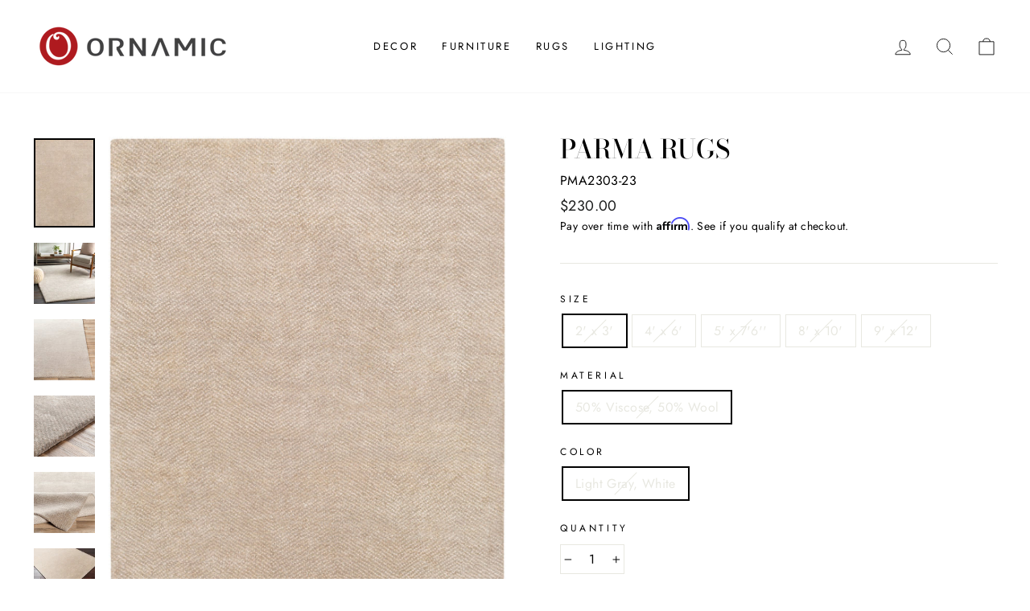

--- FILE ---
content_type: text/html; charset=utf-8
request_url: https://www.ornamic.com/products/parma-rugs_pma2303
body_size: 29253
content:
<!doctype html>
<html class="no-js" lang="en" dir="ltr">
<head>
  <meta charset="utf-8">
  <meta http-equiv="X-UA-Compatible" content="IE=edge,chrome=1">
  <meta name="viewport" content="width=device-width,initial-scale=1">
  <meta name="theme-color" content="#111111">
  <link rel="canonical" href="https://www.ornamic.com/products/parma-rugs_pma2303">
  <link rel="preconnect" href="https://cdn.shopify.com">
  <link rel="preconnect" href="https://fonts.shopifycdn.com">
  <link rel="dns-prefetch" href="https://productreviews.shopifycdn.com">
  <link rel="dns-prefetch" href="https://ajax.googleapis.com">
  <link rel="dns-prefetch" href="https://maps.googleapis.com">
  <link rel="dns-prefetch" href="https://maps.gstatic.com"><link rel="shortcut icon" href="//www.ornamic.com/cdn/shop/files/favicon_32x32.png?v=1623172685" type="image/png" /><title>Parma Rugs
&ndash; Ornamic
</title>
<meta name="description" content="The comforting classic designs found within our Parma Collection inspire welcoming and homely amibiences that easily blend into a variety for decor themes! With their hand knotted construction, these rugs provide a durability that can not be found in other handmade constructions, and boasts the ability to be thoroughly cleaned as it contains no chemicals that react to water, such as glue. Made with Viscose, Wool in India, and has Medium Pile. Spot Clean Only, One Year Limited Warranty."><meta property="og:site_name" content="Ornamic">
  <meta property="og:url" content="https://www.ornamic.com/products/parma-rugs_pma2303">
  <meta property="og:title" content="Parma Rugs">
  <meta property="og:type" content="product">
  <meta property="og:description" content="The comforting classic designs found within our Parma Collection inspire welcoming and homely amibiences that easily blend into a variety for decor themes! With their hand knotted construction, these rugs provide a durability that can not be found in other handmade constructions, and boasts the ability to be thoroughly cleaned as it contains no chemicals that react to water, such as glue. Made with Viscose, Wool in India, and has Medium Pile. Spot Clean Only, One Year Limited Warranty."><meta property="og:image" content="http://www.ornamic.com/cdn/shop/products/pma2303-576.jpg?v=1578247580">
    <meta property="og:image:secure_url" content="https://www.ornamic.com/cdn/shop/products/pma2303-576.jpg?v=1578247580">
    <meta property="og:image:width" content="682">
    <meta property="og:image:height" content="1000"><meta name="twitter:site" content="@">
  <meta name="twitter:card" content="summary_large_image">
  <meta name="twitter:title" content="Parma Rugs">
  <meta name="twitter:description" content="The comforting classic designs found within our Parma Collection inspire welcoming and homely amibiences that easily blend into a variety for decor themes! With their hand knotted construction, these rugs provide a durability that can not be found in other handmade constructions, and boasts the ability to be thoroughly cleaned as it contains no chemicals that react to water, such as glue. Made with Viscose, Wool in India, and has Medium Pile. Spot Clean Only, One Year Limited Warranty.">
<style data-shopify>@font-face {
  font-family: "Bodoni Moda";
  font-weight: 500;
  font-style: normal;
  font-display: swap;
  src: url("//www.ornamic.com/cdn/fonts/bodoni_moda/bodonimoda_n5.36d0da1db617c453fb46e8089790ab6dc72c2356.woff2") format("woff2"),
       url("//www.ornamic.com/cdn/fonts/bodoni_moda/bodonimoda_n5.40f612bab009769f87511096f185d9228ad3baa3.woff") format("woff");
}

  @font-face {
  font-family: Jost;
  font-weight: 400;
  font-style: normal;
  font-display: swap;
  src: url("//www.ornamic.com/cdn/fonts/jost/jost_n4.d47a1b6347ce4a4c9f437608011273009d91f2b7.woff2") format("woff2"),
       url("//www.ornamic.com/cdn/fonts/jost/jost_n4.791c46290e672b3f85c3d1c651ef2efa3819eadd.woff") format("woff");
}


  @font-face {
  font-family: Jost;
  font-weight: 600;
  font-style: normal;
  font-display: swap;
  src: url("//www.ornamic.com/cdn/fonts/jost/jost_n6.ec1178db7a7515114a2d84e3dd680832b7af8b99.woff2") format("woff2"),
       url("//www.ornamic.com/cdn/fonts/jost/jost_n6.b1178bb6bdd3979fef38e103a3816f6980aeaff9.woff") format("woff");
}

  @font-face {
  font-family: Jost;
  font-weight: 400;
  font-style: italic;
  font-display: swap;
  src: url("//www.ornamic.com/cdn/fonts/jost/jost_i4.b690098389649750ada222b9763d55796c5283a5.woff2") format("woff2"),
       url("//www.ornamic.com/cdn/fonts/jost/jost_i4.fd766415a47e50b9e391ae7ec04e2ae25e7e28b0.woff") format("woff");
}

  @font-face {
  font-family: Jost;
  font-weight: 600;
  font-style: italic;
  font-display: swap;
  src: url("//www.ornamic.com/cdn/fonts/jost/jost_i6.9af7e5f39e3a108c08f24047a4276332d9d7b85e.woff2") format("woff2"),
       url("//www.ornamic.com/cdn/fonts/jost/jost_i6.2bf310262638f998ed206777ce0b9a3b98b6fe92.woff") format("woff");
}

</style><link href="//www.ornamic.com/cdn/shop/t/51/assets/theme.css?v=8737554626448089231703143286" rel="stylesheet" type="text/css" media="all" />
<style data-shopify>:root {
    --typeHeaderPrimary: "Bodoni Moda";
    --typeHeaderFallback: serif;
    --typeHeaderSize: 38px;
    --typeHeaderWeight: 500;
    --typeHeaderLineHeight: 1;
    --typeHeaderSpacing: 0.0em;

    --typeBasePrimary:Jost;
    --typeBaseFallback:sans-serif;
    --typeBaseSize: 16px;
    --typeBaseWeight: 400;
    --typeBaseSpacing: 0.025em;
    --typeBaseLineHeight: 1.6;

    --typeCollectionTitle: 18px;

    --iconWeight: 2px;
    --iconLinecaps: miter;

    
      --buttonRadius: 0px;
    

    --colorGridOverlayOpacity: 0.1;
  }

  .placeholder-content {
    background-image: linear-gradient(100deg, #ffffff 40%, #f7f7f7 63%, #ffffff 79%);
  }</style><script>
    document.documentElement.className = document.documentElement.className.replace('no-js', 'js');

    window.theme = window.theme || {};
    theme.routes = {
      home: "/",
      cart: "/cart.js",
      cartPage: "/cart",
      cartAdd: "/cart/add.js",
      cartChange: "/cart/change.js"
    };
    theme.strings = {
      soldOut: "Sold Out",
      unavailable: "Unavailable",
      stockLabel: "Only [count] items in stock!",
      willNotShipUntil: "Will not ship until [date]",
      willBeInStockAfter: "Will be in stock after [date]",
      waitingForStock: "Inventory on the way",
      savePrice: "Save [saved_amount]",
      cartEmpty: "Your cart is currently empty.",
      cartTermsConfirmation: "You must agree with the terms and conditions of sales to check out",
      searchCollections: "Collections:",
      searchPages: "Pages:",
      searchArticles: "Articles:"
    };
    theme.settings = {
      dynamicVariantsEnable: true,
      dynamicVariantType: "button",
      cartType: "page",
      isCustomerTemplate: false,
      moneyFormat: "${{amount}}",
      saveType: "dollar",
      recentlyViewedEnabled: false,
      productImageSize: "square",
      productImageCover: false,
      predictiveSearch: true,
      predictiveSearchType: "product,article,page,collection",
      inventoryThreshold: 4,
      quickView: false,
      themeName: 'Impulse',
      themeVersion: "4.1.3"
    };
  </script>

  <script>window.performance && window.performance.mark && window.performance.mark('shopify.content_for_header.start');</script><meta name="google-site-verification" content="LMNAJqEdEfg7QqifPhp6QEH6G6vvuyTaG44vmC24mp8">
<meta id="shopify-digital-wallet" name="shopify-digital-wallet" content="/15271463/digital_wallets/dialog">
<meta name="shopify-checkout-api-token" content="73553baf451fa6df8b73d30638397cd7">
<meta id="in-context-paypal-metadata" data-shop-id="15271463" data-venmo-supported="false" data-environment="production" data-locale="en_US" data-paypal-v4="true" data-currency="USD">
<link rel="alternate" type="application/json+oembed" href="https://www.ornamic.com/products/parma-rugs_pma2303.oembed">
<script async="async" src="/checkouts/internal/preloads.js?locale=en-US"></script>
<link rel="preconnect" href="https://shop.app" crossorigin="anonymous">
<script async="async" src="https://shop.app/checkouts/internal/preloads.js?locale=en-US&shop_id=15271463" crossorigin="anonymous"></script>
<script id="apple-pay-shop-capabilities" type="application/json">{"shopId":15271463,"countryCode":"US","currencyCode":"USD","merchantCapabilities":["supports3DS"],"merchantId":"gid:\/\/shopify\/Shop\/15271463","merchantName":"Ornamic","requiredBillingContactFields":["postalAddress","email","phone"],"requiredShippingContactFields":["postalAddress","email","phone"],"shippingType":"shipping","supportedNetworks":["visa","masterCard","amex","discover","elo","jcb"],"total":{"type":"pending","label":"Ornamic","amount":"1.00"},"shopifyPaymentsEnabled":true,"supportsSubscriptions":true}</script>
<script id="shopify-features" type="application/json">{"accessToken":"73553baf451fa6df8b73d30638397cd7","betas":["rich-media-storefront-analytics"],"domain":"www.ornamic.com","predictiveSearch":true,"shopId":15271463,"locale":"en"}</script>
<script>var Shopify = Shopify || {};
Shopify.shop = "ornamic.myshopify.com";
Shopify.locale = "en";
Shopify.currency = {"active":"USD","rate":"1.0"};
Shopify.country = "US";
Shopify.theme = {"name":"Impulse","id":120314593346,"schema_name":"Impulse","schema_version":"4.1.3","theme_store_id":857,"role":"main"};
Shopify.theme.handle = "null";
Shopify.theme.style = {"id":null,"handle":null};
Shopify.cdnHost = "www.ornamic.com/cdn";
Shopify.routes = Shopify.routes || {};
Shopify.routes.root = "/";</script>
<script type="module">!function(o){(o.Shopify=o.Shopify||{}).modules=!0}(window);</script>
<script>!function(o){function n(){var o=[];function n(){o.push(Array.prototype.slice.apply(arguments))}return n.q=o,n}var t=o.Shopify=o.Shopify||{};t.loadFeatures=n(),t.autoloadFeatures=n()}(window);</script>
<script>
  window.ShopifyPay = window.ShopifyPay || {};
  window.ShopifyPay.apiHost = "shop.app\/pay";
  window.ShopifyPay.redirectState = null;
</script>
<script id="shop-js-analytics" type="application/json">{"pageType":"product"}</script>
<script defer="defer" async type="module" src="//www.ornamic.com/cdn/shopifycloud/shop-js/modules/v2/client.init-shop-cart-sync_WVOgQShq.en.esm.js"></script>
<script defer="defer" async type="module" src="//www.ornamic.com/cdn/shopifycloud/shop-js/modules/v2/chunk.common_C_13GLB1.esm.js"></script>
<script defer="defer" async type="module" src="//www.ornamic.com/cdn/shopifycloud/shop-js/modules/v2/chunk.modal_CLfMGd0m.esm.js"></script>
<script type="module">
  await import("//www.ornamic.com/cdn/shopifycloud/shop-js/modules/v2/client.init-shop-cart-sync_WVOgQShq.en.esm.js");
await import("//www.ornamic.com/cdn/shopifycloud/shop-js/modules/v2/chunk.common_C_13GLB1.esm.js");
await import("//www.ornamic.com/cdn/shopifycloud/shop-js/modules/v2/chunk.modal_CLfMGd0m.esm.js");

  window.Shopify.SignInWithShop?.initShopCartSync?.({"fedCMEnabled":true,"windoidEnabled":true});

</script>
<script defer="defer" async type="module" src="//www.ornamic.com/cdn/shopifycloud/shop-js/modules/v2/client.payment-terms_BWmiNN46.en.esm.js"></script>
<script defer="defer" async type="module" src="//www.ornamic.com/cdn/shopifycloud/shop-js/modules/v2/chunk.common_C_13GLB1.esm.js"></script>
<script defer="defer" async type="module" src="//www.ornamic.com/cdn/shopifycloud/shop-js/modules/v2/chunk.modal_CLfMGd0m.esm.js"></script>
<script type="module">
  await import("//www.ornamic.com/cdn/shopifycloud/shop-js/modules/v2/client.payment-terms_BWmiNN46.en.esm.js");
await import("//www.ornamic.com/cdn/shopifycloud/shop-js/modules/v2/chunk.common_C_13GLB1.esm.js");
await import("//www.ornamic.com/cdn/shopifycloud/shop-js/modules/v2/chunk.modal_CLfMGd0m.esm.js");

  
</script>
<script>
  window.Shopify = window.Shopify || {};
  if (!window.Shopify.featureAssets) window.Shopify.featureAssets = {};
  window.Shopify.featureAssets['shop-js'] = {"shop-cart-sync":["modules/v2/client.shop-cart-sync_DuR37GeY.en.esm.js","modules/v2/chunk.common_C_13GLB1.esm.js","modules/v2/chunk.modal_CLfMGd0m.esm.js"],"init-fed-cm":["modules/v2/client.init-fed-cm_BucUoe6W.en.esm.js","modules/v2/chunk.common_C_13GLB1.esm.js","modules/v2/chunk.modal_CLfMGd0m.esm.js"],"shop-toast-manager":["modules/v2/client.shop-toast-manager_B0JfrpKj.en.esm.js","modules/v2/chunk.common_C_13GLB1.esm.js","modules/v2/chunk.modal_CLfMGd0m.esm.js"],"init-shop-cart-sync":["modules/v2/client.init-shop-cart-sync_WVOgQShq.en.esm.js","modules/v2/chunk.common_C_13GLB1.esm.js","modules/v2/chunk.modal_CLfMGd0m.esm.js"],"shop-button":["modules/v2/client.shop-button_B_U3bv27.en.esm.js","modules/v2/chunk.common_C_13GLB1.esm.js","modules/v2/chunk.modal_CLfMGd0m.esm.js"],"init-windoid":["modules/v2/client.init-windoid_DuP9q_di.en.esm.js","modules/v2/chunk.common_C_13GLB1.esm.js","modules/v2/chunk.modal_CLfMGd0m.esm.js"],"shop-cash-offers":["modules/v2/client.shop-cash-offers_BmULhtno.en.esm.js","modules/v2/chunk.common_C_13GLB1.esm.js","modules/v2/chunk.modal_CLfMGd0m.esm.js"],"pay-button":["modules/v2/client.pay-button_CrPSEbOK.en.esm.js","modules/v2/chunk.common_C_13GLB1.esm.js","modules/v2/chunk.modal_CLfMGd0m.esm.js"],"init-customer-accounts":["modules/v2/client.init-customer-accounts_jNk9cPYQ.en.esm.js","modules/v2/client.shop-login-button_DJ5ldayH.en.esm.js","modules/v2/chunk.common_C_13GLB1.esm.js","modules/v2/chunk.modal_CLfMGd0m.esm.js"],"avatar":["modules/v2/client.avatar_BTnouDA3.en.esm.js"],"checkout-modal":["modules/v2/client.checkout-modal_pBPyh9w8.en.esm.js","modules/v2/chunk.common_C_13GLB1.esm.js","modules/v2/chunk.modal_CLfMGd0m.esm.js"],"init-shop-for-new-customer-accounts":["modules/v2/client.init-shop-for-new-customer-accounts_BUoCy7a5.en.esm.js","modules/v2/client.shop-login-button_DJ5ldayH.en.esm.js","modules/v2/chunk.common_C_13GLB1.esm.js","modules/v2/chunk.modal_CLfMGd0m.esm.js"],"init-customer-accounts-sign-up":["modules/v2/client.init-customer-accounts-sign-up_CnczCz9H.en.esm.js","modules/v2/client.shop-login-button_DJ5ldayH.en.esm.js","modules/v2/chunk.common_C_13GLB1.esm.js","modules/v2/chunk.modal_CLfMGd0m.esm.js"],"init-shop-email-lookup-coordinator":["modules/v2/client.init-shop-email-lookup-coordinator_CzjY5t9o.en.esm.js","modules/v2/chunk.common_C_13GLB1.esm.js","modules/v2/chunk.modal_CLfMGd0m.esm.js"],"shop-follow-button":["modules/v2/client.shop-follow-button_CsYC63q7.en.esm.js","modules/v2/chunk.common_C_13GLB1.esm.js","modules/v2/chunk.modal_CLfMGd0m.esm.js"],"shop-login-button":["modules/v2/client.shop-login-button_DJ5ldayH.en.esm.js","modules/v2/chunk.common_C_13GLB1.esm.js","modules/v2/chunk.modal_CLfMGd0m.esm.js"],"shop-login":["modules/v2/client.shop-login_B9ccPdmx.en.esm.js","modules/v2/chunk.common_C_13GLB1.esm.js","modules/v2/chunk.modal_CLfMGd0m.esm.js"],"lead-capture":["modules/v2/client.lead-capture_D0K_KgYb.en.esm.js","modules/v2/chunk.common_C_13GLB1.esm.js","modules/v2/chunk.modal_CLfMGd0m.esm.js"],"payment-terms":["modules/v2/client.payment-terms_BWmiNN46.en.esm.js","modules/v2/chunk.common_C_13GLB1.esm.js","modules/v2/chunk.modal_CLfMGd0m.esm.js"]};
</script>
<script>(function() {
  var isLoaded = false;
  function asyncLoad() {
    if (isLoaded) return;
    isLoaded = true;
    var urls = ["https:\/\/bingshoppingtoolshopifyapp-prod.trafficmanager.net\/uet\/tracking_script?shop=ornamic.myshopify.com","\/\/staticw2.yotpo.com\/fnASyMFYNGrpPdKMp22AfIeVa14zConBRzYCcaF2\/widget.js?shop=ornamic.myshopify.com","https:\/\/assets1.adroll.com\/shopify\/latest\/j\/shopify_rolling_bootstrap_v2.js?adroll_adv_id=DHR5O2WPPNB3DNDHSHAA35\u0026adroll_pix_id=QTFYQQJW4BEL3CKOLQ5WCG\u0026shop=ornamic.myshopify.com","https:\/\/cdn.shopify.com\/s\/files\/1\/1527\/1463\/t\/51\/assets\/affirmShopify.js?v=1624153081\u0026shop=ornamic.myshopify.com"];
    for (var i = 0; i < urls.length; i++) {
      var s = document.createElement('script');
      s.type = 'text/javascript';
      s.async = true;
      s.src = urls[i];
      var x = document.getElementsByTagName('script')[0];
      x.parentNode.insertBefore(s, x);
    }
  };
  if(window.attachEvent) {
    window.attachEvent('onload', asyncLoad);
  } else {
    window.addEventListener('load', asyncLoad, false);
  }
})();</script>
<script id="__st">var __st={"a":15271463,"offset":-18000,"reqid":"6c9c4777-369c-4a46-b9bd-995f109e108d-1769537318","pageurl":"www.ornamic.com\/products\/parma-rugs_pma2303","u":"5759bbb504eb","p":"product","rtyp":"product","rid":4423939194946};</script>
<script>window.ShopifyPaypalV4VisibilityTracking = true;</script>
<script id="captcha-bootstrap">!function(){'use strict';const t='contact',e='account',n='new_comment',o=[[t,t],['blogs',n],['comments',n],[t,'customer']],c=[[e,'customer_login'],[e,'guest_login'],[e,'recover_customer_password'],[e,'create_customer']],r=t=>t.map((([t,e])=>`form[action*='/${t}']:not([data-nocaptcha='true']) input[name='form_type'][value='${e}']`)).join(','),a=t=>()=>t?[...document.querySelectorAll(t)].map((t=>t.form)):[];function s(){const t=[...o],e=r(t);return a(e)}const i='password',u='form_key',d=['recaptcha-v3-token','g-recaptcha-response','h-captcha-response',i],f=()=>{try{return window.sessionStorage}catch{return}},m='__shopify_v',_=t=>t.elements[u];function p(t,e,n=!1){try{const o=window.sessionStorage,c=JSON.parse(o.getItem(e)),{data:r}=function(t){const{data:e,action:n}=t;return t[m]||n?{data:e,action:n}:{data:t,action:n}}(c);for(const[e,n]of Object.entries(r))t.elements[e]&&(t.elements[e].value=n);n&&o.removeItem(e)}catch(o){console.error('form repopulation failed',{error:o})}}const l='form_type',E='cptcha';function T(t){t.dataset[E]=!0}const w=window,h=w.document,L='Shopify',v='ce_forms',y='captcha';let A=!1;((t,e)=>{const n=(g='f06e6c50-85a8-45c8-87d0-21a2b65856fe',I='https://cdn.shopify.com/shopifycloud/storefront-forms-hcaptcha/ce_storefront_forms_captcha_hcaptcha.v1.5.2.iife.js',D={infoText:'Protected by hCaptcha',privacyText:'Privacy',termsText:'Terms'},(t,e,n)=>{const o=w[L][v],c=o.bindForm;if(c)return c(t,g,e,D).then(n);var r;o.q.push([[t,g,e,D],n]),r=I,A||(h.body.append(Object.assign(h.createElement('script'),{id:'captcha-provider',async:!0,src:r})),A=!0)});var g,I,D;w[L]=w[L]||{},w[L][v]=w[L][v]||{},w[L][v].q=[],w[L][y]=w[L][y]||{},w[L][y].protect=function(t,e){n(t,void 0,e),T(t)},Object.freeze(w[L][y]),function(t,e,n,w,h,L){const[v,y,A,g]=function(t,e,n){const i=e?o:[],u=t?c:[],d=[...i,...u],f=r(d),m=r(i),_=r(d.filter((([t,e])=>n.includes(e))));return[a(f),a(m),a(_),s()]}(w,h,L),I=t=>{const e=t.target;return e instanceof HTMLFormElement?e:e&&e.form},D=t=>v().includes(t);t.addEventListener('submit',(t=>{const e=I(t);if(!e)return;const n=D(e)&&!e.dataset.hcaptchaBound&&!e.dataset.recaptchaBound,o=_(e),c=g().includes(e)&&(!o||!o.value);(n||c)&&t.preventDefault(),c&&!n&&(function(t){try{if(!f())return;!function(t){const e=f();if(!e)return;const n=_(t);if(!n)return;const o=n.value;o&&e.removeItem(o)}(t);const e=Array.from(Array(32),(()=>Math.random().toString(36)[2])).join('');!function(t,e){_(t)||t.append(Object.assign(document.createElement('input'),{type:'hidden',name:u})),t.elements[u].value=e}(t,e),function(t,e){const n=f();if(!n)return;const o=[...t.querySelectorAll(`input[type='${i}']`)].map((({name:t})=>t)),c=[...d,...o],r={};for(const[a,s]of new FormData(t).entries())c.includes(a)||(r[a]=s);n.setItem(e,JSON.stringify({[m]:1,action:t.action,data:r}))}(t,e)}catch(e){console.error('failed to persist form',e)}}(e),e.submit())}));const S=(t,e)=>{t&&!t.dataset[E]&&(n(t,e.some((e=>e===t))),T(t))};for(const o of['focusin','change'])t.addEventListener(o,(t=>{const e=I(t);D(e)&&S(e,y())}));const B=e.get('form_key'),M=e.get(l),P=B&&M;t.addEventListener('DOMContentLoaded',(()=>{const t=y();if(P)for(const e of t)e.elements[l].value===M&&p(e,B);[...new Set([...A(),...v().filter((t=>'true'===t.dataset.shopifyCaptcha))])].forEach((e=>S(e,t)))}))}(h,new URLSearchParams(w.location.search),n,t,e,['guest_login'])})(!0,!0)}();</script>
<script integrity="sha256-4kQ18oKyAcykRKYeNunJcIwy7WH5gtpwJnB7kiuLZ1E=" data-source-attribution="shopify.loadfeatures" defer="defer" src="//www.ornamic.com/cdn/shopifycloud/storefront/assets/storefront/load_feature-a0a9edcb.js" crossorigin="anonymous"></script>
<script crossorigin="anonymous" defer="defer" src="//www.ornamic.com/cdn/shopifycloud/storefront/assets/shopify_pay/storefront-65b4c6d7.js?v=20250812"></script>
<script data-source-attribution="shopify.dynamic_checkout.dynamic.init">var Shopify=Shopify||{};Shopify.PaymentButton=Shopify.PaymentButton||{isStorefrontPortableWallets:!0,init:function(){window.Shopify.PaymentButton.init=function(){};var t=document.createElement("script");t.src="https://www.ornamic.com/cdn/shopifycloud/portable-wallets/latest/portable-wallets.en.js",t.type="module",document.head.appendChild(t)}};
</script>
<script data-source-attribution="shopify.dynamic_checkout.buyer_consent">
  function portableWalletsHideBuyerConsent(e){var t=document.getElementById("shopify-buyer-consent"),n=document.getElementById("shopify-subscription-policy-button");t&&n&&(t.classList.add("hidden"),t.setAttribute("aria-hidden","true"),n.removeEventListener("click",e))}function portableWalletsShowBuyerConsent(e){var t=document.getElementById("shopify-buyer-consent"),n=document.getElementById("shopify-subscription-policy-button");t&&n&&(t.classList.remove("hidden"),t.removeAttribute("aria-hidden"),n.addEventListener("click",e))}window.Shopify?.PaymentButton&&(window.Shopify.PaymentButton.hideBuyerConsent=portableWalletsHideBuyerConsent,window.Shopify.PaymentButton.showBuyerConsent=portableWalletsShowBuyerConsent);
</script>
<script>
  function portableWalletsCleanup(e){e&&e.src&&console.error("Failed to load portable wallets script "+e.src);var t=document.querySelectorAll("shopify-accelerated-checkout .shopify-payment-button__skeleton, shopify-accelerated-checkout-cart .wallet-cart-button__skeleton"),e=document.getElementById("shopify-buyer-consent");for(let e=0;e<t.length;e++)t[e].remove();e&&e.remove()}function portableWalletsNotLoadedAsModule(e){e instanceof ErrorEvent&&"string"==typeof e.message&&e.message.includes("import.meta")&&"string"==typeof e.filename&&e.filename.includes("portable-wallets")&&(window.removeEventListener("error",portableWalletsNotLoadedAsModule),window.Shopify.PaymentButton.failedToLoad=e,"loading"===document.readyState?document.addEventListener("DOMContentLoaded",window.Shopify.PaymentButton.init):window.Shopify.PaymentButton.init())}window.addEventListener("error",portableWalletsNotLoadedAsModule);
</script>

<script type="module" src="https://www.ornamic.com/cdn/shopifycloud/portable-wallets/latest/portable-wallets.en.js" onError="portableWalletsCleanup(this)" crossorigin="anonymous"></script>
<script nomodule>
  document.addEventListener("DOMContentLoaded", portableWalletsCleanup);
</script>

<link id="shopify-accelerated-checkout-styles" rel="stylesheet" media="screen" href="https://www.ornamic.com/cdn/shopifycloud/portable-wallets/latest/accelerated-checkout-backwards-compat.css" crossorigin="anonymous">
<style id="shopify-accelerated-checkout-cart">
        #shopify-buyer-consent {
  margin-top: 1em;
  display: inline-block;
  width: 100%;
}

#shopify-buyer-consent.hidden {
  display: none;
}

#shopify-subscription-policy-button {
  background: none;
  border: none;
  padding: 0;
  text-decoration: underline;
  font-size: inherit;
  cursor: pointer;
}

#shopify-subscription-policy-button::before {
  box-shadow: none;
}

      </style>

<script>window.performance && window.performance.mark && window.performance.mark('shopify.content_for_header.end');</script>

  <script src="//www.ornamic.com/cdn/shop/t/51/assets/vendor-scripts-v9.js" defer="defer"></script><script src="//www.ornamic.com/cdn/shop/t/51/assets/theme.min.js?v=39339811917495584771622688402" defer="defer"></script><!-- BEGIN app block: shopify://apps/adroll-advertising-marketing/blocks/adroll-pixel/c60853ed-1adb-4359-83ae-4ed43ed0b559 -->
  <!-- AdRoll Customer: not found -->



  
  
  <!-- AdRoll Advertisable: DHR5O2WPPNB3DNDHSHAA35 -->
  <!-- AdRoll Pixel: QTFYQQJW4BEL3CKOLQ5WCG -->
  <script async src="https://assets1.adroll.com/shopify/latest/j/shopify_rolling_bootstrap_v2.js?adroll_adv_id=DHR5O2WPPNB3DNDHSHAA35&adroll_pix_id=QTFYQQJW4BEL3CKOLQ5WCG"></script>



<!-- END app block --><!-- BEGIN app block: shopify://apps/yotpo-product-reviews/blocks/settings/eb7dfd7d-db44-4334-bc49-c893b51b36cf -->


<script type="text/javascript">
  (function e(){var e=document.createElement("script");
  e.type="text/javascript",e.async=true,
  e.src="//staticw2.yotpo.com//widget.js?lang=en";
  var t=document.getElementsByTagName("script")[0];
  t.parentNode.insertBefore(e,t)})();
</script>



  
<!-- END app block --><link href="https://monorail-edge.shopifysvc.com" rel="dns-prefetch">
<script>(function(){if ("sendBeacon" in navigator && "performance" in window) {try {var session_token_from_headers = performance.getEntriesByType('navigation')[0].serverTiming.find(x => x.name == '_s').description;} catch {var session_token_from_headers = undefined;}var session_cookie_matches = document.cookie.match(/_shopify_s=([^;]*)/);var session_token_from_cookie = session_cookie_matches && session_cookie_matches.length === 2 ? session_cookie_matches[1] : "";var session_token = session_token_from_headers || session_token_from_cookie || "";function handle_abandonment_event(e) {var entries = performance.getEntries().filter(function(entry) {return /monorail-edge.shopifysvc.com/.test(entry.name);});if (!window.abandonment_tracked && entries.length === 0) {window.abandonment_tracked = true;var currentMs = Date.now();var navigation_start = performance.timing.navigationStart;var payload = {shop_id: 15271463,url: window.location.href,navigation_start,duration: currentMs - navigation_start,session_token,page_type: "product"};window.navigator.sendBeacon("https://monorail-edge.shopifysvc.com/v1/produce", JSON.stringify({schema_id: "online_store_buyer_site_abandonment/1.1",payload: payload,metadata: {event_created_at_ms: currentMs,event_sent_at_ms: currentMs}}));}}window.addEventListener('pagehide', handle_abandonment_event);}}());</script>
<script id="web-pixels-manager-setup">(function e(e,d,r,n,o){if(void 0===o&&(o={}),!Boolean(null===(a=null===(i=window.Shopify)||void 0===i?void 0:i.analytics)||void 0===a?void 0:a.replayQueue)){var i,a;window.Shopify=window.Shopify||{};var t=window.Shopify;t.analytics=t.analytics||{};var s=t.analytics;s.replayQueue=[],s.publish=function(e,d,r){return s.replayQueue.push([e,d,r]),!0};try{self.performance.mark("wpm:start")}catch(e){}var l=function(){var e={modern:/Edge?\/(1{2}[4-9]|1[2-9]\d|[2-9]\d{2}|\d{4,})\.\d+(\.\d+|)|Firefox\/(1{2}[4-9]|1[2-9]\d|[2-9]\d{2}|\d{4,})\.\d+(\.\d+|)|Chrom(ium|e)\/(9{2}|\d{3,})\.\d+(\.\d+|)|(Maci|X1{2}).+ Version\/(15\.\d+|(1[6-9]|[2-9]\d|\d{3,})\.\d+)([,.]\d+|)( \(\w+\)|)( Mobile\/\w+|) Safari\/|Chrome.+OPR\/(9{2}|\d{3,})\.\d+\.\d+|(CPU[ +]OS|iPhone[ +]OS|CPU[ +]iPhone|CPU IPhone OS|CPU iPad OS)[ +]+(15[._]\d+|(1[6-9]|[2-9]\d|\d{3,})[._]\d+)([._]\d+|)|Android:?[ /-](13[3-9]|1[4-9]\d|[2-9]\d{2}|\d{4,})(\.\d+|)(\.\d+|)|Android.+Firefox\/(13[5-9]|1[4-9]\d|[2-9]\d{2}|\d{4,})\.\d+(\.\d+|)|Android.+Chrom(ium|e)\/(13[3-9]|1[4-9]\d|[2-9]\d{2}|\d{4,})\.\d+(\.\d+|)|SamsungBrowser\/([2-9]\d|\d{3,})\.\d+/,legacy:/Edge?\/(1[6-9]|[2-9]\d|\d{3,})\.\d+(\.\d+|)|Firefox\/(5[4-9]|[6-9]\d|\d{3,})\.\d+(\.\d+|)|Chrom(ium|e)\/(5[1-9]|[6-9]\d|\d{3,})\.\d+(\.\d+|)([\d.]+$|.*Safari\/(?![\d.]+ Edge\/[\d.]+$))|(Maci|X1{2}).+ Version\/(10\.\d+|(1[1-9]|[2-9]\d|\d{3,})\.\d+)([,.]\d+|)( \(\w+\)|)( Mobile\/\w+|) Safari\/|Chrome.+OPR\/(3[89]|[4-9]\d|\d{3,})\.\d+\.\d+|(CPU[ +]OS|iPhone[ +]OS|CPU[ +]iPhone|CPU IPhone OS|CPU iPad OS)[ +]+(10[._]\d+|(1[1-9]|[2-9]\d|\d{3,})[._]\d+)([._]\d+|)|Android:?[ /-](13[3-9]|1[4-9]\d|[2-9]\d{2}|\d{4,})(\.\d+|)(\.\d+|)|Mobile Safari.+OPR\/([89]\d|\d{3,})\.\d+\.\d+|Android.+Firefox\/(13[5-9]|1[4-9]\d|[2-9]\d{2}|\d{4,})\.\d+(\.\d+|)|Android.+Chrom(ium|e)\/(13[3-9]|1[4-9]\d|[2-9]\d{2}|\d{4,})\.\d+(\.\d+|)|Android.+(UC? ?Browser|UCWEB|U3)[ /]?(15\.([5-9]|\d{2,})|(1[6-9]|[2-9]\d|\d{3,})\.\d+)\.\d+|SamsungBrowser\/(5\.\d+|([6-9]|\d{2,})\.\d+)|Android.+MQ{2}Browser\/(14(\.(9|\d{2,})|)|(1[5-9]|[2-9]\d|\d{3,})(\.\d+|))(\.\d+|)|K[Aa][Ii]OS\/(3\.\d+|([4-9]|\d{2,})\.\d+)(\.\d+|)/},d=e.modern,r=e.legacy,n=navigator.userAgent;return n.match(d)?"modern":n.match(r)?"legacy":"unknown"}(),u="modern"===l?"modern":"legacy",c=(null!=n?n:{modern:"",legacy:""})[u],f=function(e){return[e.baseUrl,"/wpm","/b",e.hashVersion,"modern"===e.buildTarget?"m":"l",".js"].join("")}({baseUrl:d,hashVersion:r,buildTarget:u}),m=function(e){var d=e.version,r=e.bundleTarget,n=e.surface,o=e.pageUrl,i=e.monorailEndpoint;return{emit:function(e){var a=e.status,t=e.errorMsg,s=(new Date).getTime(),l=JSON.stringify({metadata:{event_sent_at_ms:s},events:[{schema_id:"web_pixels_manager_load/3.1",payload:{version:d,bundle_target:r,page_url:o,status:a,surface:n,error_msg:t},metadata:{event_created_at_ms:s}}]});if(!i)return console&&console.warn&&console.warn("[Web Pixels Manager] No Monorail endpoint provided, skipping logging."),!1;try{return self.navigator.sendBeacon.bind(self.navigator)(i,l)}catch(e){}var u=new XMLHttpRequest;try{return u.open("POST",i,!0),u.setRequestHeader("Content-Type","text/plain"),u.send(l),!0}catch(e){return console&&console.warn&&console.warn("[Web Pixels Manager] Got an unhandled error while logging to Monorail."),!1}}}}({version:r,bundleTarget:l,surface:e.surface,pageUrl:self.location.href,monorailEndpoint:e.monorailEndpoint});try{o.browserTarget=l,function(e){var d=e.src,r=e.async,n=void 0===r||r,o=e.onload,i=e.onerror,a=e.sri,t=e.scriptDataAttributes,s=void 0===t?{}:t,l=document.createElement("script"),u=document.querySelector("head"),c=document.querySelector("body");if(l.async=n,l.src=d,a&&(l.integrity=a,l.crossOrigin="anonymous"),s)for(var f in s)if(Object.prototype.hasOwnProperty.call(s,f))try{l.dataset[f]=s[f]}catch(e){}if(o&&l.addEventListener("load",o),i&&l.addEventListener("error",i),u)u.appendChild(l);else{if(!c)throw new Error("Did not find a head or body element to append the script");c.appendChild(l)}}({src:f,async:!0,onload:function(){if(!function(){var e,d;return Boolean(null===(d=null===(e=window.Shopify)||void 0===e?void 0:e.analytics)||void 0===d?void 0:d.initialized)}()){var d=window.webPixelsManager.init(e)||void 0;if(d){var r=window.Shopify.analytics;r.replayQueue.forEach((function(e){var r=e[0],n=e[1],o=e[2];d.publishCustomEvent(r,n,o)})),r.replayQueue=[],r.publish=d.publishCustomEvent,r.visitor=d.visitor,r.initialized=!0}}},onerror:function(){return m.emit({status:"failed",errorMsg:"".concat(f," has failed to load")})},sri:function(e){var d=/^sha384-[A-Za-z0-9+/=]+$/;return"string"==typeof e&&d.test(e)}(c)?c:"",scriptDataAttributes:o}),m.emit({status:"loading"})}catch(e){m.emit({status:"failed",errorMsg:(null==e?void 0:e.message)||"Unknown error"})}}})({shopId: 15271463,storefrontBaseUrl: "https://www.ornamic.com",extensionsBaseUrl: "https://extensions.shopifycdn.com/cdn/shopifycloud/web-pixels-manager",monorailEndpoint: "https://monorail-edge.shopifysvc.com/unstable/produce_batch",surface: "storefront-renderer",enabledBetaFlags: ["2dca8a86"],webPixelsConfigList: [{"id":"496664642","configuration":"{\"config\":\"{\\\"pixel_id\\\":\\\"AW-777401111\\\",\\\"target_country\\\":\\\"US\\\",\\\"gtag_events\\\":[{\\\"type\\\":\\\"page_view\\\",\\\"action_label\\\":\\\"AW-777401111\\\/Gf7lCOmMnZABEJfm2PIC\\\"},{\\\"type\\\":\\\"purchase\\\",\\\"action_label\\\":\\\"AW-777401111\\\/QWeqCOyMnZABEJfm2PIC\\\"},{\\\"type\\\":\\\"view_item\\\",\\\"action_label\\\":\\\"AW-777401111\\\/pzWoCO-MnZABEJfm2PIC\\\"},{\\\"type\\\":\\\"add_to_cart\\\",\\\"action_label\\\":\\\"AW-777401111\\\/Fkn3CPKMnZABEJfm2PIC\\\"},{\\\"type\\\":\\\"begin_checkout\\\",\\\"action_label\\\":\\\"AW-777401111\\\/zE0mCPWMnZABEJfm2PIC\\\"},{\\\"type\\\":\\\"search\\\",\\\"action_label\\\":\\\"AW-777401111\\\/BqE8CPiMnZABEJfm2PIC\\\"},{\\\"type\\\":\\\"add_payment_info\\\",\\\"action_label\\\":\\\"AW-777401111\\\/Y8CHCPuMnZABEJfm2PIC\\\"}],\\\"enable_monitoring_mode\\\":false}\"}","eventPayloadVersion":"v1","runtimeContext":"OPEN","scriptVersion":"b2a88bafab3e21179ed38636efcd8a93","type":"APP","apiClientId":1780363,"privacyPurposes":[],"dataSharingAdjustments":{"protectedCustomerApprovalScopes":["read_customer_address","read_customer_email","read_customer_name","read_customer_personal_data","read_customer_phone"]}},{"id":"184680514","configuration":"{\"pixel_id\":\"622722795564297\",\"pixel_type\":\"facebook_pixel\",\"metaapp_system_user_token\":\"-\"}","eventPayloadVersion":"v1","runtimeContext":"OPEN","scriptVersion":"ca16bc87fe92b6042fbaa3acc2fbdaa6","type":"APP","apiClientId":2329312,"privacyPurposes":["ANALYTICS","MARKETING","SALE_OF_DATA"],"dataSharingAdjustments":{"protectedCustomerApprovalScopes":["read_customer_address","read_customer_email","read_customer_name","read_customer_personal_data","read_customer_phone"]}},{"id":"57147458","configuration":"{\"tagID\":\"2613167974014\"}","eventPayloadVersion":"v1","runtimeContext":"STRICT","scriptVersion":"18031546ee651571ed29edbe71a3550b","type":"APP","apiClientId":3009811,"privacyPurposes":["ANALYTICS","MARKETING","SALE_OF_DATA"],"dataSharingAdjustments":{"protectedCustomerApprovalScopes":["read_customer_address","read_customer_email","read_customer_name","read_customer_personal_data","read_customer_phone"]}},{"id":"62816322","eventPayloadVersion":"v1","runtimeContext":"LAX","scriptVersion":"1","type":"CUSTOM","privacyPurposes":["MARKETING"],"name":"Meta pixel (migrated)"},{"id":"84082754","eventPayloadVersion":"v1","runtimeContext":"LAX","scriptVersion":"1","type":"CUSTOM","privacyPurposes":["ANALYTICS"],"name":"Google Analytics tag (migrated)"},{"id":"shopify-app-pixel","configuration":"{}","eventPayloadVersion":"v1","runtimeContext":"STRICT","scriptVersion":"0450","apiClientId":"shopify-pixel","type":"APP","privacyPurposes":["ANALYTICS","MARKETING"]},{"id":"shopify-custom-pixel","eventPayloadVersion":"v1","runtimeContext":"LAX","scriptVersion":"0450","apiClientId":"shopify-pixel","type":"CUSTOM","privacyPurposes":["ANALYTICS","MARKETING"]}],isMerchantRequest: false,initData: {"shop":{"name":"Ornamic","paymentSettings":{"currencyCode":"USD"},"myshopifyDomain":"ornamic.myshopify.com","countryCode":"US","storefrontUrl":"https:\/\/www.ornamic.com"},"customer":null,"cart":null,"checkout":null,"productVariants":[{"price":{"amount":230.0,"currencyCode":"USD"},"product":{"title":"Parma Rugs","vendor":"Surya","id":"4423939194946","untranslatedTitle":"Parma Rugs","url":"\/products\/parma-rugs_pma2303","type":"Rugs"},"id":"31512594055234","image":{"src":"\/\/www.ornamic.com\/cdn\/shop\/products\/pma2303-576.jpg?v=1578247580"},"sku":"PMA2303-23","title":"2' x 3' \/ 50% Viscose, 50% Wool \/ Light Gray, White","untranslatedTitle":"2' x 3' \/ 50% Viscose, 50% Wool \/ Light Gray, White"},{"price":{"amount":940.0,"currencyCode":"USD"},"product":{"title":"Parma Rugs","vendor":"Surya","id":"4423939194946","untranslatedTitle":"Parma Rugs","url":"\/products\/parma-rugs_pma2303","type":"Rugs"},"id":"31512594088002","image":{"src":"\/\/www.ornamic.com\/cdn\/shop\/products\/pma2303-576.jpg?v=1578247580"},"sku":"PMA2303-46","title":"4' x 6' \/ 50% Viscose, 50% Wool \/ Light Gray, White","untranslatedTitle":"4' x 6' \/ 50% Viscose, 50% Wool \/ Light Gray, White"},{"price":{"amount":1280.0,"currencyCode":"USD"},"product":{"title":"Parma Rugs","vendor":"Surya","id":"4423939194946","untranslatedTitle":"Parma Rugs","url":"\/products\/parma-rugs_pma2303","type":"Rugs"},"id":"31512594120770","image":{"src":"\/\/www.ornamic.com\/cdn\/shop\/products\/pma2303-576.jpg?v=1578247580"},"sku":"PMA2303-576","title":"5' x 7'6'' \/ 50% Viscose, 50% Wool \/ Light Gray, White","untranslatedTitle":"5' x 7'6'' \/ 50% Viscose, 50% Wool \/ Light Gray, White"},{"price":{"amount":2715.0,"currencyCode":"USD"},"product":{"title":"Parma Rugs","vendor":"Surya","id":"4423939194946","untranslatedTitle":"Parma Rugs","url":"\/products\/parma-rugs_pma2303","type":"Rugs"},"id":"31512594153538","image":{"src":"\/\/www.ornamic.com\/cdn\/shop\/products\/pma2303-576.jpg?v=1578247580"},"sku":"PMA2303-810","title":"8' x 10' \/ 50% Viscose, 50% Wool \/ Light Gray, White","untranslatedTitle":"8' x 10' \/ 50% Viscose, 50% Wool \/ Light Gray, White"},{"price":{"amount":4205.0,"currencyCode":"USD"},"product":{"title":"Parma Rugs","vendor":"Surya","id":"4423939194946","untranslatedTitle":"Parma Rugs","url":"\/products\/parma-rugs_pma2303","type":"Rugs"},"id":"31512594186306","image":{"src":"\/\/www.ornamic.com\/cdn\/shop\/products\/pma2303-576.jpg?v=1578247580"},"sku":"PMA2303-912","title":"9' x 12' \/ 50% Viscose, 50% Wool \/ Light Gray, White","untranslatedTitle":"9' x 12' \/ 50% Viscose, 50% Wool \/ Light Gray, White"}],"purchasingCompany":null},},"https://www.ornamic.com/cdn","fcfee988w5aeb613cpc8e4bc33m6693e112",{"modern":"","legacy":""},{"shopId":"15271463","storefrontBaseUrl":"https:\/\/www.ornamic.com","extensionBaseUrl":"https:\/\/extensions.shopifycdn.com\/cdn\/shopifycloud\/web-pixels-manager","surface":"storefront-renderer","enabledBetaFlags":"[\"2dca8a86\"]","isMerchantRequest":"false","hashVersion":"fcfee988w5aeb613cpc8e4bc33m6693e112","publish":"custom","events":"[[\"page_viewed\",{}],[\"product_viewed\",{\"productVariant\":{\"price\":{\"amount\":230.0,\"currencyCode\":\"USD\"},\"product\":{\"title\":\"Parma Rugs\",\"vendor\":\"Surya\",\"id\":\"4423939194946\",\"untranslatedTitle\":\"Parma Rugs\",\"url\":\"\/products\/parma-rugs_pma2303\",\"type\":\"Rugs\"},\"id\":\"31512594055234\",\"image\":{\"src\":\"\/\/www.ornamic.com\/cdn\/shop\/products\/pma2303-576.jpg?v=1578247580\"},\"sku\":\"PMA2303-23\",\"title\":\"2' x 3' \/ 50% Viscose, 50% Wool \/ Light Gray, White\",\"untranslatedTitle\":\"2' x 3' \/ 50% Viscose, 50% Wool \/ Light Gray, White\"}}]]"});</script><script>
  window.ShopifyAnalytics = window.ShopifyAnalytics || {};
  window.ShopifyAnalytics.meta = window.ShopifyAnalytics.meta || {};
  window.ShopifyAnalytics.meta.currency = 'USD';
  var meta = {"product":{"id":4423939194946,"gid":"gid:\/\/shopify\/Product\/4423939194946","vendor":"Surya","type":"Rugs","handle":"parma-rugs_pma2303","variants":[{"id":31512594055234,"price":23000,"name":"Parma Rugs - 2' x 3' \/ 50% Viscose, 50% Wool \/ Light Gray, White","public_title":"2' x 3' \/ 50% Viscose, 50% Wool \/ Light Gray, White","sku":"PMA2303-23"},{"id":31512594088002,"price":94000,"name":"Parma Rugs - 4' x 6' \/ 50% Viscose, 50% Wool \/ Light Gray, White","public_title":"4' x 6' \/ 50% Viscose, 50% Wool \/ Light Gray, White","sku":"PMA2303-46"},{"id":31512594120770,"price":128000,"name":"Parma Rugs - 5' x 7'6'' \/ 50% Viscose, 50% Wool \/ Light Gray, White","public_title":"5' x 7'6'' \/ 50% Viscose, 50% Wool \/ Light Gray, White","sku":"PMA2303-576"},{"id":31512594153538,"price":271500,"name":"Parma Rugs - 8' x 10' \/ 50% Viscose, 50% Wool \/ Light Gray, White","public_title":"8' x 10' \/ 50% Viscose, 50% Wool \/ Light Gray, White","sku":"PMA2303-810"},{"id":31512594186306,"price":420500,"name":"Parma Rugs - 9' x 12' \/ 50% Viscose, 50% Wool \/ Light Gray, White","public_title":"9' x 12' \/ 50% Viscose, 50% Wool \/ Light Gray, White","sku":"PMA2303-912"}],"remote":false},"page":{"pageType":"product","resourceType":"product","resourceId":4423939194946,"requestId":"6c9c4777-369c-4a46-b9bd-995f109e108d-1769537318"}};
  for (var attr in meta) {
    window.ShopifyAnalytics.meta[attr] = meta[attr];
  }
</script>
<script class="analytics">
  (function () {
    var customDocumentWrite = function(content) {
      var jquery = null;

      if (window.jQuery) {
        jquery = window.jQuery;
      } else if (window.Checkout && window.Checkout.$) {
        jquery = window.Checkout.$;
      }

      if (jquery) {
        jquery('body').append(content);
      }
    };

    var hasLoggedConversion = function(token) {
      if (token) {
        return document.cookie.indexOf('loggedConversion=' + token) !== -1;
      }
      return false;
    }

    var setCookieIfConversion = function(token) {
      if (token) {
        var twoMonthsFromNow = new Date(Date.now());
        twoMonthsFromNow.setMonth(twoMonthsFromNow.getMonth() + 2);

        document.cookie = 'loggedConversion=' + token + '; expires=' + twoMonthsFromNow;
      }
    }

    var trekkie = window.ShopifyAnalytics.lib = window.trekkie = window.trekkie || [];
    if (trekkie.integrations) {
      return;
    }
    trekkie.methods = [
      'identify',
      'page',
      'ready',
      'track',
      'trackForm',
      'trackLink'
    ];
    trekkie.factory = function(method) {
      return function() {
        var args = Array.prototype.slice.call(arguments);
        args.unshift(method);
        trekkie.push(args);
        return trekkie;
      };
    };
    for (var i = 0; i < trekkie.methods.length; i++) {
      var key = trekkie.methods[i];
      trekkie[key] = trekkie.factory(key);
    }
    trekkie.load = function(config) {
      trekkie.config = config || {};
      trekkie.config.initialDocumentCookie = document.cookie;
      var first = document.getElementsByTagName('script')[0];
      var script = document.createElement('script');
      script.type = 'text/javascript';
      script.onerror = function(e) {
        var scriptFallback = document.createElement('script');
        scriptFallback.type = 'text/javascript';
        scriptFallback.onerror = function(error) {
                var Monorail = {
      produce: function produce(monorailDomain, schemaId, payload) {
        var currentMs = new Date().getTime();
        var event = {
          schema_id: schemaId,
          payload: payload,
          metadata: {
            event_created_at_ms: currentMs,
            event_sent_at_ms: currentMs
          }
        };
        return Monorail.sendRequest("https://" + monorailDomain + "/v1/produce", JSON.stringify(event));
      },
      sendRequest: function sendRequest(endpointUrl, payload) {
        // Try the sendBeacon API
        if (window && window.navigator && typeof window.navigator.sendBeacon === 'function' && typeof window.Blob === 'function' && !Monorail.isIos12()) {
          var blobData = new window.Blob([payload], {
            type: 'text/plain'
          });

          if (window.navigator.sendBeacon(endpointUrl, blobData)) {
            return true;
          } // sendBeacon was not successful

        } // XHR beacon

        var xhr = new XMLHttpRequest();

        try {
          xhr.open('POST', endpointUrl);
          xhr.setRequestHeader('Content-Type', 'text/plain');
          xhr.send(payload);
        } catch (e) {
          console.log(e);
        }

        return false;
      },
      isIos12: function isIos12() {
        return window.navigator.userAgent.lastIndexOf('iPhone; CPU iPhone OS 12_') !== -1 || window.navigator.userAgent.lastIndexOf('iPad; CPU OS 12_') !== -1;
      }
    };
    Monorail.produce('monorail-edge.shopifysvc.com',
      'trekkie_storefront_load_errors/1.1',
      {shop_id: 15271463,
      theme_id: 120314593346,
      app_name: "storefront",
      context_url: window.location.href,
      source_url: "//www.ornamic.com/cdn/s/trekkie.storefront.a804e9514e4efded663580eddd6991fcc12b5451.min.js"});

        };
        scriptFallback.async = true;
        scriptFallback.src = '//www.ornamic.com/cdn/s/trekkie.storefront.a804e9514e4efded663580eddd6991fcc12b5451.min.js';
        first.parentNode.insertBefore(scriptFallback, first);
      };
      script.async = true;
      script.src = '//www.ornamic.com/cdn/s/trekkie.storefront.a804e9514e4efded663580eddd6991fcc12b5451.min.js';
      first.parentNode.insertBefore(script, first);
    };
    trekkie.load(
      {"Trekkie":{"appName":"storefront","development":false,"defaultAttributes":{"shopId":15271463,"isMerchantRequest":null,"themeId":120314593346,"themeCityHash":"3676751979213948432","contentLanguage":"en","currency":"USD","eventMetadataId":"92cd1858-d6d0-4d25-80e2-462bb9433728"},"isServerSideCookieWritingEnabled":true,"monorailRegion":"shop_domain","enabledBetaFlags":["65f19447","b5387b81"]},"Session Attribution":{},"S2S":{"facebookCapiEnabled":false,"source":"trekkie-storefront-renderer","apiClientId":580111}}
    );

    var loaded = false;
    trekkie.ready(function() {
      if (loaded) return;
      loaded = true;

      window.ShopifyAnalytics.lib = window.trekkie;

      var originalDocumentWrite = document.write;
      document.write = customDocumentWrite;
      try { window.ShopifyAnalytics.merchantGoogleAnalytics.call(this); } catch(error) {};
      document.write = originalDocumentWrite;

      window.ShopifyAnalytics.lib.page(null,{"pageType":"product","resourceType":"product","resourceId":4423939194946,"requestId":"6c9c4777-369c-4a46-b9bd-995f109e108d-1769537318","shopifyEmitted":true});

      var match = window.location.pathname.match(/checkouts\/(.+)\/(thank_you|post_purchase)/)
      var token = match? match[1]: undefined;
      if (!hasLoggedConversion(token)) {
        setCookieIfConversion(token);
        window.ShopifyAnalytics.lib.track("Viewed Product",{"currency":"USD","variantId":31512594055234,"productId":4423939194946,"productGid":"gid:\/\/shopify\/Product\/4423939194946","name":"Parma Rugs - 2' x 3' \/ 50% Viscose, 50% Wool \/ Light Gray, White","price":"230.00","sku":"PMA2303-23","brand":"Surya","variant":"2' x 3' \/ 50% Viscose, 50% Wool \/ Light Gray, White","category":"Rugs","nonInteraction":true,"remote":false},undefined,undefined,{"shopifyEmitted":true});
      window.ShopifyAnalytics.lib.track("monorail:\/\/trekkie_storefront_viewed_product\/1.1",{"currency":"USD","variantId":31512594055234,"productId":4423939194946,"productGid":"gid:\/\/shopify\/Product\/4423939194946","name":"Parma Rugs - 2' x 3' \/ 50% Viscose, 50% Wool \/ Light Gray, White","price":"230.00","sku":"PMA2303-23","brand":"Surya","variant":"2' x 3' \/ 50% Viscose, 50% Wool \/ Light Gray, White","category":"Rugs","nonInteraction":true,"remote":false,"referer":"https:\/\/www.ornamic.com\/products\/parma-rugs_pma2303"});
      }
    });


        var eventsListenerScript = document.createElement('script');
        eventsListenerScript.async = true;
        eventsListenerScript.src = "//www.ornamic.com/cdn/shopifycloud/storefront/assets/shop_events_listener-3da45d37.js";
        document.getElementsByTagName('head')[0].appendChild(eventsListenerScript);

})();</script>
  <script>
  if (!window.ga || (window.ga && typeof window.ga !== 'function')) {
    window.ga = function ga() {
      (window.ga.q = window.ga.q || []).push(arguments);
      if (window.Shopify && window.Shopify.analytics && typeof window.Shopify.analytics.publish === 'function') {
        window.Shopify.analytics.publish("ga_stub_called", {}, {sendTo: "google_osp_migration"});
      }
      console.error("Shopify's Google Analytics stub called with:", Array.from(arguments), "\nSee https://help.shopify.com/manual/promoting-marketing/pixels/pixel-migration#google for more information.");
    };
    if (window.Shopify && window.Shopify.analytics && typeof window.Shopify.analytics.publish === 'function') {
      window.Shopify.analytics.publish("ga_stub_initialized", {}, {sendTo: "google_osp_migration"});
    }
  }
</script>
<script
  defer
  src="https://www.ornamic.com/cdn/shopifycloud/perf-kit/shopify-perf-kit-3.0.4.min.js"
  data-application="storefront-renderer"
  data-shop-id="15271463"
  data-render-region="gcp-us-east1"
  data-page-type="product"
  data-theme-instance-id="120314593346"
  data-theme-name="Impulse"
  data-theme-version="4.1.3"
  data-monorail-region="shop_domain"
  data-resource-timing-sampling-rate="10"
  data-shs="true"
  data-shs-beacon="true"
  data-shs-export-with-fetch="true"
  data-shs-logs-sample-rate="1"
  data-shs-beacon-endpoint="https://www.ornamic.com/api/collect"
></script>
</head>

<body class="template-product" data-center-text="true" data-button_style="square" data-type_header_capitalize="true" data-type_headers_align_text="true" data-type_product_capitalize="true" data-swatch_style="square" >

  <a class="in-page-link visually-hidden skip-link" href="#MainContent">Skip to content</a>

  <div id="PageContainer" class="page-container">
    <div class="transition-body"><div id="shopify-section-header" class="shopify-section">

<div id="NavDrawer" class="drawer drawer--right">
  <div class="drawer__contents">
    <div class="drawer__fixed-header">
      <div class="drawer__header appear-animation appear-delay-1">
        <div class="h2 drawer__title"></div>
        <div class="drawer__close">
          <button type="button" class="drawer__close-button js-drawer-close">
            <svg aria-hidden="true" focusable="false" role="presentation" class="icon icon-close" viewBox="0 0 64 64"><path d="M19 17.61l27.12 27.13m0-27.12L19 44.74"/></svg>
            <span class="icon__fallback-text">Close menu</span>
          </button>
        </div>
      </div>
    </div>
    <div class="drawer__scrollable">
      <ul class="mobile-nav" role="navigation" aria-label="Primary"><li class="mobile-nav__item appear-animation appear-delay-2"><div class="mobile-nav__has-sublist"><a href="/collections/decor"
                    class="mobile-nav__link mobile-nav__link--top-level"
                    id="Label-collections-decor1"
                    >
                    Decor
                  </a>
                  <div class="mobile-nav__toggle">
                    <button type="button"
                      aria-controls="Linklist-collections-decor1"
                      aria-labelledby="Label-collections-decor1"
                      class="collapsible-trigger collapsible--auto-height"><span class="collapsible-trigger__icon collapsible-trigger__icon--open" role="presentation">
  <svg aria-hidden="true" focusable="false" role="presentation" class="icon icon--wide icon-chevron-down" viewBox="0 0 28 16"><path d="M1.57 1.59l12.76 12.77L27.1 1.59" stroke-width="2" stroke="#000" fill="none" fill-rule="evenodd"/></svg>
</span>
</button>
                  </div></div><div id="Linklist-collections-decor1"
                class="mobile-nav__sublist collapsible-content collapsible-content--all"
                >
                <div class="collapsible-content__inner">
                  <ul class="mobile-nav__sublist"><li class="mobile-nav__item">
                        <div class="mobile-nav__child-item"><a href="/collections/fine-art"
                              class="mobile-nav__link"
                              id="Sublabel-collections-fine-art1"
                              >
                              Fine Art
                            </a><button type="button"
                              aria-controls="Sublinklist-collections-decor1-collections-fine-art1"
                              aria-labelledby="Sublabel-collections-fine-art1"
                              class="collapsible-trigger"><span class="collapsible-trigger__icon collapsible-trigger__icon--circle collapsible-trigger__icon--open" role="presentation">
  <svg aria-hidden="true" focusable="false" role="presentation" class="icon icon--wide icon-chevron-down" viewBox="0 0 28 16"><path d="M1.57 1.59l12.76 12.77L27.1 1.59" stroke-width="2" stroke="#000" fill="none" fill-rule="evenodd"/></svg>
</span>
</button></div><div
                            id="Sublinklist-collections-decor1-collections-fine-art1"
                            aria-labelledby="Sublabel-collections-fine-art1"
                            class="mobile-nav__sublist collapsible-content collapsible-content--all"
                            >
                            <div class="collapsible-content__inner">
                              <ul class="mobile-nav__grandchildlist"><li class="mobile-nav__item">
                                    <a href="/collections/sculpture" class="mobile-nav__link">
                                      Sculptures
                                    </a>
                                  </li><li class="mobile-nav__item">
                                    <a href="/collections/photography-1" class="mobile-nav__link">
                                      Photography
                                    </a>
                                  </li><li class="mobile-nav__item">
                                    <a href="/collections/prints-and-multiples" class="mobile-nav__link">
                                      Prints and Multiples
                                    </a>
                                  </li><li class="mobile-nav__item">
                                    <a href="/collections/drawings" class="mobile-nav__link">
                                      Drawings
                                    </a>
                                  </li><li class="mobile-nav__item">
                                    <a href="/collections/mixed-media" class="mobile-nav__link">
                                      Mixed Media
                                    </a>
                                  </li><li class="mobile-nav__item">
                                    <a href="/collections/paintings" class="mobile-nav__link">
                                      Paintings
                                    </a>
                                  </li></ul>
                            </div>
                          </div></li><li class="mobile-nav__item">
                        <div class="mobile-nav__child-item"><a href="/collections/decor"
                              class="mobile-nav__link"
                              id="Sublabel-collections-decor2"
                              >
                              Home Accents
                            </a><button type="button"
                              aria-controls="Sublinklist-collections-decor1-collections-decor2"
                              aria-labelledby="Sublabel-collections-decor2"
                              class="collapsible-trigger"><span class="collapsible-trigger__icon collapsible-trigger__icon--circle collapsible-trigger__icon--open" role="presentation">
  <svg aria-hidden="true" focusable="false" role="presentation" class="icon icon--wide icon-chevron-down" viewBox="0 0 28 16"><path d="M1.57 1.59l12.76 12.77L27.1 1.59" stroke-width="2" stroke="#000" fill="none" fill-rule="evenodd"/></svg>
</span>
</button></div><div
                            id="Sublinklist-collections-decor1-collections-decor2"
                            aria-labelledby="Sublabel-collections-decor2"
                            class="mobile-nav__sublist collapsible-content collapsible-content--all"
                            >
                            <div class="collapsible-content__inner">
                              <ul class="mobile-nav__grandchildlist"><li class="mobile-nav__item">
                                    <a href="/collections/bottles" class="mobile-nav__link">
                                      Bottles
                                    </a>
                                  </li><li class="mobile-nav__item">
                                    <a href="/collections/boxes" class="mobile-nav__link">
                                      Boxes
                                    </a>
                                  </li><li class="mobile-nav__item">
                                    <a href="/collections/clocks" class="mobile-nav__link">
                                      Clocks
                                    </a>
                                  </li><li class="mobile-nav__item">
                                    <a href="/collections/flowers-planters" class="mobile-nav__link">
                                      Flowers & Planters
                                    </a>
                                  </li><li class="mobile-nav__item">
                                    <a href="/collections/candles-holders" class="mobile-nav__link">
                                      Candles & Holders
                                    </a>
                                  </li><li class="mobile-nav__item">
                                    <a href="/collections/trays" class="mobile-nav__link">
                                      Trays
                                    </a>
                                  </li><li class="mobile-nav__item">
                                    <a href="/collections/vases-bowls" class="mobile-nav__link">
                                      Vases & Bowls
                                    </a>
                                  </li><li class="mobile-nav__item">
                                    <a href="/collections/accessories" class="mobile-nav__link">
                                      Accessories
                                    </a>
                                  </li></ul>
                            </div>
                          </div></li><li class="mobile-nav__item">
                        <div class="mobile-nav__child-item"><a href="/collections/mirrors"
                              class="mobile-nav__link"
                              id="Sublabel-collections-mirrors3"
                              >
                              Mirrors
                            </a><button type="button"
                              aria-controls="Sublinklist-collections-decor1-collections-mirrors3"
                              aria-labelledby="Sublabel-collections-mirrors3"
                              class="collapsible-trigger"><span class="collapsible-trigger__icon collapsible-trigger__icon--circle collapsible-trigger__icon--open" role="presentation">
  <svg aria-hidden="true" focusable="false" role="presentation" class="icon icon--wide icon-chevron-down" viewBox="0 0 28 16"><path d="M1.57 1.59l12.76 12.77L27.1 1.59" stroke-width="2" stroke="#000" fill="none" fill-rule="evenodd"/></svg>
</span>
</button></div><div
                            id="Sublinklist-collections-decor1-collections-mirrors3"
                            aria-labelledby="Sublabel-collections-mirrors3"
                            class="mobile-nav__sublist collapsible-content collapsible-content--all"
                            >
                            <div class="collapsible-content__inner">
                              <ul class="mobile-nav__grandchildlist"><li class="mobile-nav__item">
                                    <a href="/collections/wall-mirrors" class="mobile-nav__link">
                                      Wall Mirrors
                                    </a>
                                  </li><li class="mobile-nav__item">
                                    <a href="/collections/full-length-mirrors" class="mobile-nav__link">
                                      Full Length Mirrors
                                    </a>
                                  </li><li class="mobile-nav__item">
                                    <a href="/collections/bathroom-mirrors" class="mobile-nav__link">
                                      Bathroom Mirrors
                                    </a>
                                  </li><li class="mobile-nav__item">
                                    <a href="/collections/floor-mirrors" class="mobile-nav__link">
                                      Floor Mirrors
                                    </a>
                                  </li><li class="mobile-nav__item">
                                    <a href="/collections/mirror-sets" class="mobile-nav__link">
                                      Mirror Sets
                                    </a>
                                  </li><li class="mobile-nav__item">
                                    <a href="/collections/dresser-mirrors" class="mobile-nav__link">
                                      Dresser Mirrors
                                    </a>
                                  </li></ul>
                            </div>
                          </div></li><li class="mobile-nav__item">
                        <div class="mobile-nav__child-item"><a href="/collections/wall-decor"
                              class="mobile-nav__link"
                              id="Sublabel-collections-wall-decor4"
                              >
                              Wall Decor
                            </a><button type="button"
                              aria-controls="Sublinklist-collections-decor1-collections-wall-decor4"
                              aria-labelledby="Sublabel-collections-wall-decor4"
                              class="collapsible-trigger"><span class="collapsible-trigger__icon collapsible-trigger__icon--circle collapsible-trigger__icon--open" role="presentation">
  <svg aria-hidden="true" focusable="false" role="presentation" class="icon icon--wide icon-chevron-down" viewBox="0 0 28 16"><path d="M1.57 1.59l12.76 12.77L27.1 1.59" stroke-width="2" stroke="#000" fill="none" fill-rule="evenodd"/></svg>
</span>
</button></div><div
                            id="Sublinklist-collections-decor1-collections-wall-decor4"
                            aria-labelledby="Sublabel-collections-wall-decor4"
                            class="mobile-nav__sublist collapsible-content collapsible-content--all"
                            >
                            <div class="collapsible-content__inner">
                              <ul class="mobile-nav__grandchildlist"><li class="mobile-nav__item">
                                    <a href="/collections/wall-accents" class="mobile-nav__link">
                                      Wall Accents
                                    </a>
                                  </li><li class="mobile-nav__item">
                                    <a href="/collections/wall-clocks" class="mobile-nav__link">
                                      Wall Clocks
                                    </a>
                                  </li></ul>
                            </div>
                          </div></li><li class="mobile-nav__item">
                        <div class="mobile-nav__child-item"><a href="/collections/pillows-throws"
                              class="mobile-nav__link"
                              id="Sublabel-collections-pillows-throws5"
                              >
                              Pillows &amp; Throws
                            </a><button type="button"
                              aria-controls="Sublinklist-collections-decor1-collections-pillows-throws5"
                              aria-labelledby="Sublabel-collections-pillows-throws5"
                              class="collapsible-trigger"><span class="collapsible-trigger__icon collapsible-trigger__icon--circle collapsible-trigger__icon--open" role="presentation">
  <svg aria-hidden="true" focusable="false" role="presentation" class="icon icon--wide icon-chevron-down" viewBox="0 0 28 16"><path d="M1.57 1.59l12.76 12.77L27.1 1.59" stroke-width="2" stroke="#000" fill="none" fill-rule="evenodd"/></svg>
</span>
</button></div><div
                            id="Sublinklist-collections-decor1-collections-pillows-throws5"
                            aria-labelledby="Sublabel-collections-pillows-throws5"
                            class="mobile-nav__sublist collapsible-content collapsible-content--all"
                            >
                            <div class="collapsible-content__inner">
                              <ul class="mobile-nav__grandchildlist"><li class="mobile-nav__item">
                                    <a href="/collections/decorative-pillows" class="mobile-nav__link">
                                      Decorative Pillows
                                    </a>
                                  </li><li class="mobile-nav__item">
                                    <a href="/collections/throws" class="mobile-nav__link">
                                      Throws
                                    </a>
                                  </li></ul>
                            </div>
                          </div></li></ul>
                </div>
              </div></li><li class="mobile-nav__item appear-animation appear-delay-3"><div class="mobile-nav__has-sublist"><a href="/collections/furniture"
                    class="mobile-nav__link mobile-nav__link--top-level"
                    id="Label-collections-furniture2"
                    >
                    Furniture
                  </a>
                  <div class="mobile-nav__toggle">
                    <button type="button"
                      aria-controls="Linklist-collections-furniture2"
                      aria-labelledby="Label-collections-furniture2"
                      class="collapsible-trigger collapsible--auto-height"><span class="collapsible-trigger__icon collapsible-trigger__icon--open" role="presentation">
  <svg aria-hidden="true" focusable="false" role="presentation" class="icon icon--wide icon-chevron-down" viewBox="0 0 28 16"><path d="M1.57 1.59l12.76 12.77L27.1 1.59" stroke-width="2" stroke="#000" fill="none" fill-rule="evenodd"/></svg>
</span>
</button>
                  </div></div><div id="Linklist-collections-furniture2"
                class="mobile-nav__sublist collapsible-content collapsible-content--all"
                >
                <div class="collapsible-content__inner">
                  <ul class="mobile-nav__sublist"><li class="mobile-nav__item">
                        <div class="mobile-nav__child-item"><a href="/collections/living-room"
                              class="mobile-nav__link"
                              id="Sublabel-collections-living-room1"
                              >
                              Living Room
                            </a><button type="button"
                              aria-controls="Sublinklist-collections-furniture2-collections-living-room1"
                              aria-labelledby="Sublabel-collections-living-room1"
                              class="collapsible-trigger"><span class="collapsible-trigger__icon collapsible-trigger__icon--circle collapsible-trigger__icon--open" role="presentation">
  <svg aria-hidden="true" focusable="false" role="presentation" class="icon icon--wide icon-chevron-down" viewBox="0 0 28 16"><path d="M1.57 1.59l12.76 12.77L27.1 1.59" stroke-width="2" stroke="#000" fill="none" fill-rule="evenodd"/></svg>
</span>
</button></div><div
                            id="Sublinklist-collections-furniture2-collections-living-room1"
                            aria-labelledby="Sublabel-collections-living-room1"
                            class="mobile-nav__sublist collapsible-content collapsible-content--all"
                            >
                            <div class="collapsible-content__inner">
                              <ul class="mobile-nav__grandchildlist"><li class="mobile-nav__item">
                                    <a href="/collections/sofas" class="mobile-nav__link">
                                      Sofas
                                    </a>
                                  </li><li class="mobile-nav__item">
                                    <a href="/collections/sofas-sectionals" class="mobile-nav__link">
                                      Sectional Sofas
                                    </a>
                                  </li><li class="mobile-nav__item">
                                    <a href="/collections/chairs" class="mobile-nav__link">
                                      Accent Chairs
                                    </a>
                                  </li><li class="mobile-nav__item">
                                    <a href="/collections/accent-tables" class="mobile-nav__link">
                                      Accent Tables
                                    </a>
                                  </li><li class="mobile-nav__item">
                                    <a href="/collections/loveseats" class="mobile-nav__link">
                                      Loveseats
                                    </a>
                                  </li></ul>
                            </div>
                          </div></li><li class="mobile-nav__item">
                        <div class="mobile-nav__child-item"><a href="/collections/bedroom"
                              class="mobile-nav__link"
                              id="Sublabel-collections-bedroom2"
                              >
                              Bedroom
                            </a><button type="button"
                              aria-controls="Sublinklist-collections-furniture2-collections-bedroom2"
                              aria-labelledby="Sublabel-collections-bedroom2"
                              class="collapsible-trigger"><span class="collapsible-trigger__icon collapsible-trigger__icon--circle collapsible-trigger__icon--open" role="presentation">
  <svg aria-hidden="true" focusable="false" role="presentation" class="icon icon--wide icon-chevron-down" viewBox="0 0 28 16"><path d="M1.57 1.59l12.76 12.77L27.1 1.59" stroke-width="2" stroke="#000" fill="none" fill-rule="evenodd"/></svg>
</span>
</button></div><div
                            id="Sublinklist-collections-furniture2-collections-bedroom2"
                            aria-labelledby="Sublabel-collections-bedroom2"
                            class="mobile-nav__sublist collapsible-content collapsible-content--all"
                            >
                            <div class="collapsible-content__inner">
                              <ul class="mobile-nav__grandchildlist"><li class="mobile-nav__item">
                                    <a href="/collections/beds" class="mobile-nav__link">
                                      Beds
                                    </a>
                                  </li><li class="mobile-nav__item">
                                    <a href="/collections/racks" class="mobile-nav__link">
                                      Racks
                                    </a>
                                  </li><li class="mobile-nav__item">
                                    <a href="/collections/dressers" class="mobile-nav__link">
                                      Dressers
                                    </a>
                                  </li><li class="mobile-nav__item">
                                    <a href="/collections/nightstands" class="mobile-nav__link">
                                      Nightstands
                                    </a>
                                  </li><li class="mobile-nav__item">
                                    <a href="/collections/headboards" class="mobile-nav__link">
                                      Headboards
                                    </a>
                                  </li></ul>
                            </div>
                          </div></li><li class="mobile-nav__item">
                        <div class="mobile-nav__child-item"><a href="/collections/entry-mudroom"
                              class="mobile-nav__link"
                              id="Sublabel-collections-entry-mudroom3"
                              >
                              Entry &amp; Mudroom
                            </a><button type="button"
                              aria-controls="Sublinklist-collections-furniture2-collections-entry-mudroom3"
                              aria-labelledby="Sublabel-collections-entry-mudroom3"
                              class="collapsible-trigger"><span class="collapsible-trigger__icon collapsible-trigger__icon--circle collapsible-trigger__icon--open" role="presentation">
  <svg aria-hidden="true" focusable="false" role="presentation" class="icon icon--wide icon-chevron-down" viewBox="0 0 28 16"><path d="M1.57 1.59l12.76 12.77L27.1 1.59" stroke-width="2" stroke="#000" fill="none" fill-rule="evenodd"/></svg>
</span>
</button></div><div
                            id="Sublinklist-collections-furniture2-collections-entry-mudroom3"
                            aria-labelledby="Sublabel-collections-entry-mudroom3"
                            class="mobile-nav__sublist collapsible-content collapsible-content--all"
                            >
                            <div class="collapsible-content__inner">
                              <ul class="mobile-nav__grandchildlist"><li class="mobile-nav__item">
                                    <a href="/collections/chests-cabinets" class="mobile-nav__link">
                                      Cabinets & Chests
                                    </a>
                                  </li><li class="mobile-nav__item">
                                    <a href="/collections/consoles-sofa-tables" class="mobile-nav__link">
                                      Consoles & Sofa Tables
                                    </a>
                                  </li></ul>
                            </div>
                          </div></li><li class="mobile-nav__item">
                        <div class="mobile-nav__child-item"><a href="/collections/accent"
                              class="mobile-nav__link"
                              id="Sublabel-collections-accent4"
                              >
                              Accent
                            </a><button type="button"
                              aria-controls="Sublinklist-collections-furniture2-collections-accent4"
                              aria-labelledby="Sublabel-collections-accent4"
                              class="collapsible-trigger"><span class="collapsible-trigger__icon collapsible-trigger__icon--circle collapsible-trigger__icon--open" role="presentation">
  <svg aria-hidden="true" focusable="false" role="presentation" class="icon icon--wide icon-chevron-down" viewBox="0 0 28 16"><path d="M1.57 1.59l12.76 12.77L27.1 1.59" stroke-width="2" stroke="#000" fill="none" fill-rule="evenodd"/></svg>
</span>
</button></div><div
                            id="Sublinklist-collections-furniture2-collections-accent4"
                            aria-labelledby="Sublabel-collections-accent4"
                            class="mobile-nav__sublist collapsible-content collapsible-content--all"
                            >
                            <div class="collapsible-content__inner">
                              <ul class="mobile-nav__grandchildlist"><li class="mobile-nav__item">
                                    <a href="/collections/bench" class="mobile-nav__link">
                                      Benches
                                    </a>
                                  </li><li class="mobile-nav__item">
                                    <a href="/collections/ottomans" class="mobile-nav__link">
                                      Ottomans
                                    </a>
                                  </li><li class="mobile-nav__item">
                                    <a href="/collections/shelves" class="mobile-nav__link">
                                      Shelves & Stands
                                    </a>
                                  </li></ul>
                            </div>
                          </div></li><li class="mobile-nav__item">
                        <div class="mobile-nav__child-item"><a href="/collections/kitchen-dining"
                              class="mobile-nav__link"
                              id="Sublabel-collections-kitchen-dining5"
                              >
                              Kitchen &amp; Dining
                            </a><button type="button"
                              aria-controls="Sublinklist-collections-furniture2-collections-kitchen-dining5"
                              aria-labelledby="Sublabel-collections-kitchen-dining5"
                              class="collapsible-trigger"><span class="collapsible-trigger__icon collapsible-trigger__icon--circle collapsible-trigger__icon--open" role="presentation">
  <svg aria-hidden="true" focusable="false" role="presentation" class="icon icon--wide icon-chevron-down" viewBox="0 0 28 16"><path d="M1.57 1.59l12.76 12.77L27.1 1.59" stroke-width="2" stroke="#000" fill="none" fill-rule="evenodd"/></svg>
</span>
</button></div><div
                            id="Sublinklist-collections-furniture2-collections-kitchen-dining5"
                            aria-labelledby="Sublabel-collections-kitchen-dining5"
                            class="mobile-nav__sublist collapsible-content collapsible-content--all"
                            >
                            <div class="collapsible-content__inner">
                              <ul class="mobile-nav__grandchildlist"><li class="mobile-nav__item">
                                    <a href="/collections/dining-tables" class="mobile-nav__link">
                                      Dining Tables
                                    </a>
                                  </li><li class="mobile-nav__item">
                                    <a href="/collections/dining-chairs" class="mobile-nav__link">
                                      Dining Chairs
                                    </a>
                                  </li><li class="mobile-nav__item">
                                    <a href="/collections/stool" class="mobile-nav__link">
                                      Stools
                                    </a>
                                  </li><li class="mobile-nav__item">
                                    <a href="/collections/kitchen-island" class="mobile-nav__link">
                                      Kitchen Island
                                    </a>
                                  </li></ul>
                            </div>
                          </div></li></ul>
                </div>
              </div></li><li class="mobile-nav__item appear-animation appear-delay-4"><div class="mobile-nav__has-sublist"><a href="/collections/rugs"
                    class="mobile-nav__link mobile-nav__link--top-level"
                    id="Label-collections-rugs3"
                    >
                    Rugs
                  </a>
                  <div class="mobile-nav__toggle">
                    <button type="button"
                      aria-controls="Linklist-collections-rugs3"
                      aria-labelledby="Label-collections-rugs3"
                      class="collapsible-trigger collapsible--auto-height"><span class="collapsible-trigger__icon collapsible-trigger__icon--open" role="presentation">
  <svg aria-hidden="true" focusable="false" role="presentation" class="icon icon--wide icon-chevron-down" viewBox="0 0 28 16"><path d="M1.57 1.59l12.76 12.77L27.1 1.59" stroke-width="2" stroke="#000" fill="none" fill-rule="evenodd"/></svg>
</span>
</button>
                  </div></div><div id="Linklist-collections-rugs3"
                class="mobile-nav__sublist collapsible-content collapsible-content--all"
                >
                <div class="collapsible-content__inner">
                  <ul class="mobile-nav__sublist"><li class="mobile-nav__item">
                        <div class="mobile-nav__child-item"><a href="/collections/all-rugs"
                              class="mobile-nav__link"
                              id="Sublabel-collections-all-rugs1"
                              >
                              All Rugs
                            </a><button type="button"
                              aria-controls="Sublinklist-collections-rugs3-collections-all-rugs1"
                              aria-labelledby="Sublabel-collections-all-rugs1"
                              class="collapsible-trigger"><span class="collapsible-trigger__icon collapsible-trigger__icon--circle collapsible-trigger__icon--open" role="presentation">
  <svg aria-hidden="true" focusable="false" role="presentation" class="icon icon--wide icon-chevron-down" viewBox="0 0 28 16"><path d="M1.57 1.59l12.76 12.77L27.1 1.59" stroke-width="2" stroke="#000" fill="none" fill-rule="evenodd"/></svg>
</span>
</button></div><div
                            id="Sublinklist-collections-rugs3-collections-all-rugs1"
                            aria-labelledby="Sublabel-collections-all-rugs1"
                            class="mobile-nav__sublist collapsible-content collapsible-content--all"
                            >
                            <div class="collapsible-content__inner">
                              <ul class="mobile-nav__grandchildlist"><li class="mobile-nav__item">
                                    <a href="/collections/area-rugs" class="mobile-nav__link">
                                      Area Rugs
                                    </a>
                                  </li><li class="mobile-nav__item">
                                    <a href="/collections/runners" class="mobile-nav__link">
                                      Runners
                                    </a>
                                  </li><li class="mobile-nav__item">
                                    <a href="/collections/outdoor-rugs" class="mobile-nav__link">
                                      Outdoor Rugs
                                    </a>
                                  </li><li class="mobile-nav__item">
                                    <a href="/collections/door-mats" class="mobile-nav__link">
                                      Door Mats
                                    </a>
                                  </li><li class="mobile-nav__item">
                                    <a href="/collections/kids-rugs" class="mobile-nav__link">
                                      Kids' Rugs
                                    </a>
                                  </li><li class="mobile-nav__item">
                                    <a href="/collections/rug-pads" class="mobile-nav__link">
                                      Rug Pads
                                    </a>
                                  </li></ul>
                            </div>
                          </div></li><li class="mobile-nav__item">
                        <div class="mobile-nav__child-item"><a href="/collections/design"
                              class="mobile-nav__link"
                              id="Sublabel-collections-design2"
                              >
                              Design
                            </a><button type="button"
                              aria-controls="Sublinklist-collections-rugs3-collections-design2"
                              aria-labelledby="Sublabel-collections-design2"
                              class="collapsible-trigger"><span class="collapsible-trigger__icon collapsible-trigger__icon--circle collapsible-trigger__icon--open" role="presentation">
  <svg aria-hidden="true" focusable="false" role="presentation" class="icon icon--wide icon-chevron-down" viewBox="0 0 28 16"><path d="M1.57 1.59l12.76 12.77L27.1 1.59" stroke-width="2" stroke="#000" fill="none" fill-rule="evenodd"/></svg>
</span>
</button></div><div
                            id="Sublinklist-collections-rugs3-collections-design2"
                            aria-labelledby="Sublabel-collections-design2"
                            class="mobile-nav__sublist collapsible-content collapsible-content--all"
                            >
                            <div class="collapsible-content__inner">
                              <ul class="mobile-nav__grandchildlist"><li class="mobile-nav__item">
                                    <a href="/collections/antique" class="mobile-nav__link">
                                      Antique
                                    </a>
                                  </li><li class="mobile-nav__item">
                                    <a href="/collections/contemporary" class="mobile-nav__link">
                                      Contemporary
                                    </a>
                                  </li><li class="mobile-nav__item">
                                    <a href="/collections/modern" class="mobile-nav__link">
                                      Modern
                                    </a>
                                  </li><li class="mobile-nav__item">
                                    <a href="/collections/fine-persian" class="mobile-nav__link">
                                      Persian
                                    </a>
                                  </li><li class="mobile-nav__item">
                                    <a href="/collections/traditional" class="mobile-nav__link">
                                      Traditional
                                    </a>
                                  </li><li class="mobile-nav__item">
                                    <a href="/collections/transitional" class="mobile-nav__link">
                                      Transitional
                                    </a>
                                  </li><li class="mobile-nav__item">
                                    <a href="/collections/tribal" class="mobile-nav__link">
                                      Tribal
                                    </a>
                                  </li><li class="mobile-nav__item">
                                    <a href="/collections/vintage" class="mobile-nav__link">
                                      Vintage
                                    </a>
                                  </li></ul>
                            </div>
                          </div></li><li class="mobile-nav__item">
                        <div class="mobile-nav__child-item"><a href="/collections/size"
                              class="mobile-nav__link"
                              id="Sublabel-collections-size3"
                              >
                              Size
                            </a><button type="button"
                              aria-controls="Sublinklist-collections-rugs3-collections-size3"
                              aria-labelledby="Sublabel-collections-size3"
                              class="collapsible-trigger"><span class="collapsible-trigger__icon collapsible-trigger__icon--circle collapsible-trigger__icon--open" role="presentation">
  <svg aria-hidden="true" focusable="false" role="presentation" class="icon icon--wide icon-chevron-down" viewBox="0 0 28 16"><path d="M1.57 1.59l12.76 12.77L27.1 1.59" stroke-width="2" stroke="#000" fill="none" fill-rule="evenodd"/></svg>
</span>
</button></div><div
                            id="Sublinklist-collections-rugs3-collections-size3"
                            aria-labelledby="Sublabel-collections-size3"
                            class="mobile-nav__sublist collapsible-content collapsible-content--all"
                            >
                            <div class="collapsible-content__inner">
                              <ul class="mobile-nav__grandchildlist"><li class="mobile-nav__item">
                                    <a href="/collections/2-x-3" class="mobile-nav__link">
                                      2' x 3'
                                    </a>
                                  </li><li class="mobile-nav__item">
                                    <a href="/collections/3-x-5" class="mobile-nav__link">
                                      3' X 5'
                                    </a>
                                  </li><li class="mobile-nav__item">
                                    <a href="/collections/4-x-6" class="mobile-nav__link">
                                      4' X 6'
                                    </a>
                                  </li><li class="mobile-nav__item">
                                    <a href="/collections/5-x-8" class="mobile-nav__link">
                                      5' X 8'
                                    </a>
                                  </li><li class="mobile-nav__item">
                                    <a href="/collections/6-x-9" class="mobile-nav__link">
                                      6' X 9'
                                    </a>
                                  </li><li class="mobile-nav__item">
                                    <a href="/collections/8-x-10" class="mobile-nav__link">
                                      8' X 10'
                                    </a>
                                  </li><li class="mobile-nav__item">
                                    <a href="/collections/9-x-12" class="mobile-nav__link">
                                      9' X 12'
                                    </a>
                                  </li><li class="mobile-nav__item">
                                    <a href="/collections/10-x-14" class="mobile-nav__link">
                                      10' X 14'
                                    </a>
                                  </li></ul>
                            </div>
                          </div></li></ul>
                </div>
              </div></li><li class="mobile-nav__item appear-animation appear-delay-5"><div class="mobile-nav__has-sublist"><a href="/collections/lighting"
                    class="mobile-nav__link mobile-nav__link--top-level"
                    id="Label-collections-lighting4"
                    >
                    Lighting
                  </a>
                  <div class="mobile-nav__toggle">
                    <button type="button"
                      aria-controls="Linklist-collections-lighting4"
                      aria-labelledby="Label-collections-lighting4"
                      class="collapsible-trigger collapsible--auto-height"><span class="collapsible-trigger__icon collapsible-trigger__icon--open" role="presentation">
  <svg aria-hidden="true" focusable="false" role="presentation" class="icon icon--wide icon-chevron-down" viewBox="0 0 28 16"><path d="M1.57 1.59l12.76 12.77L27.1 1.59" stroke-width="2" stroke="#000" fill="none" fill-rule="evenodd"/></svg>
</span>
</button>
                  </div></div><div id="Linklist-collections-lighting4"
                class="mobile-nav__sublist collapsible-content collapsible-content--all"
                >
                <div class="collapsible-content__inner">
                  <ul class="mobile-nav__sublist"><li class="mobile-nav__item">
                        <div class="mobile-nav__child-item"><a href="/collections/ceiling-lights"
                              class="mobile-nav__link"
                              id="Sublabel-collections-ceiling-lights1"
                              >
                              Ceiling Lights
                            </a><button type="button"
                              aria-controls="Sublinklist-collections-lighting4-collections-ceiling-lights1"
                              aria-labelledby="Sublabel-collections-ceiling-lights1"
                              class="collapsible-trigger"><span class="collapsible-trigger__icon collapsible-trigger__icon--circle collapsible-trigger__icon--open" role="presentation">
  <svg aria-hidden="true" focusable="false" role="presentation" class="icon icon--wide icon-chevron-down" viewBox="0 0 28 16"><path d="M1.57 1.59l12.76 12.77L27.1 1.59" stroke-width="2" stroke="#000" fill="none" fill-rule="evenodd"/></svg>
</span>
</button></div><div
                            id="Sublinklist-collections-lighting4-collections-ceiling-lights1"
                            aria-labelledby="Sublabel-collections-ceiling-lights1"
                            class="mobile-nav__sublist collapsible-content collapsible-content--all"
                            >
                            <div class="collapsible-content__inner">
                              <ul class="mobile-nav__grandchildlist"><li class="mobile-nav__item">
                                    <a href="/collections/chandeliers" class="mobile-nav__link">
                                      Chandeliers
                                    </a>
                                  </li><li class="mobile-nav__item">
                                    <a href="/collections/pendant" class="mobile-nav__link">
                                      Pendant
                                    </a>
                                  </li><li class="mobile-nav__item">
                                    <a href="/collections/flush-mount" class="mobile-nav__link">
                                      Flush Mount
                                    </a>
                                  </li><li class="mobile-nav__item">
                                    <a href="/collections/semi-flush-mount" class="mobile-nav__link">
                                      Semi-Flush Mount
                                    </a>
                                  </li></ul>
                            </div>
                          </div></li><li class="mobile-nav__item">
                        <div class="mobile-nav__child-item"><a href="/collections/table-floor-lamps"
                              class="mobile-nav__link"
                              id="Sublabel-collections-table-floor-lamps2"
                              >
                              Table &amp; Floor Lamps
                            </a><button type="button"
                              aria-controls="Sublinklist-collections-lighting4-collections-table-floor-lamps2"
                              aria-labelledby="Sublabel-collections-table-floor-lamps2"
                              class="collapsible-trigger"><span class="collapsible-trigger__icon collapsible-trigger__icon--circle collapsible-trigger__icon--open" role="presentation">
  <svg aria-hidden="true" focusable="false" role="presentation" class="icon icon--wide icon-chevron-down" viewBox="0 0 28 16"><path d="M1.57 1.59l12.76 12.77L27.1 1.59" stroke-width="2" stroke="#000" fill="none" fill-rule="evenodd"/></svg>
</span>
</button></div><div
                            id="Sublinklist-collections-lighting4-collections-table-floor-lamps2"
                            aria-labelledby="Sublabel-collections-table-floor-lamps2"
                            class="mobile-nav__sublist collapsible-content collapsible-content--all"
                            >
                            <div class="collapsible-content__inner">
                              <ul class="mobile-nav__grandchildlist"><li class="mobile-nav__item">
                                    <a href="/collections/table-lamps" class="mobile-nav__link">
                                      Table Lamps
                                    </a>
                                  </li><li class="mobile-nav__item">
                                    <a href="/collections/floor-lamps" class="mobile-nav__link">
                                      Floor Lamps
                                    </a>
                                  </li><li class="mobile-nav__item">
                                    <a href="/collections/desk-lamps" class="mobile-nav__link">
                                      Desk Lamps
                                    </a>
                                  </li><li class="mobile-nav__item">
                                    <a href="/collections/lamp-sets" class="mobile-nav__link">
                                      Lamp Sets
                                    </a>
                                  </li></ul>
                            </div>
                          </div></li><li class="mobile-nav__item">
                        <div class="mobile-nav__child-item"><a href="/collections/wall-lights"
                              class="mobile-nav__link"
                              id="Sublabel-collections-wall-lights3"
                              >
                              Wall Lights
                            </a><button type="button"
                              aria-controls="Sublinklist-collections-lighting4-collections-wall-lights3"
                              aria-labelledby="Sublabel-collections-wall-lights3"
                              class="collapsible-trigger"><span class="collapsible-trigger__icon collapsible-trigger__icon--circle collapsible-trigger__icon--open" role="presentation">
  <svg aria-hidden="true" focusable="false" role="presentation" class="icon icon--wide icon-chevron-down" viewBox="0 0 28 16"><path d="M1.57 1.59l12.76 12.77L27.1 1.59" stroke-width="2" stroke="#000" fill="none" fill-rule="evenodd"/></svg>
</span>
</button></div><div
                            id="Sublinklist-collections-lighting4-collections-wall-lights3"
                            aria-labelledby="Sublabel-collections-wall-lights3"
                            class="mobile-nav__sublist collapsible-content collapsible-content--all"
                            >
                            <div class="collapsible-content__inner">
                              <ul class="mobile-nav__grandchildlist"><li class="mobile-nav__item">
                                    <a href="/collections/wall-sconces" class="mobile-nav__link">
                                      Wall Sconces
                                    </a>
                                  </li><li class="mobile-nav__item">
                                    <a href="/collections/mirror-sconces" class="mobile-nav__link">
                                      Mirror Sconces
                                    </a>
                                  </li></ul>
                            </div>
                          </div></li><li class="mobile-nav__item">
                        <div class="mobile-nav__child-item"><a href="/collections/bulbs-shades"
                              class="mobile-nav__link"
                              id="Sublabel-collections-bulbs-shades4"
                              >
                              Bulbs &amp; Shades
                            </a><button type="button"
                              aria-controls="Sublinklist-collections-lighting4-collections-bulbs-shades4"
                              aria-labelledby="Sublabel-collections-bulbs-shades4"
                              class="collapsible-trigger"><span class="collapsible-trigger__icon collapsible-trigger__icon--circle collapsible-trigger__icon--open" role="presentation">
  <svg aria-hidden="true" focusable="false" role="presentation" class="icon icon--wide icon-chevron-down" viewBox="0 0 28 16"><path d="M1.57 1.59l12.76 12.77L27.1 1.59" stroke-width="2" stroke="#000" fill="none" fill-rule="evenodd"/></svg>
</span>
</button></div><div
                            id="Sublinklist-collections-lighting4-collections-bulbs-shades4"
                            aria-labelledby="Sublabel-collections-bulbs-shades4"
                            class="mobile-nav__sublist collapsible-content collapsible-content--all"
                            >
                            <div class="collapsible-content__inner">
                              <ul class="mobile-nav__grandchildlist"><li class="mobile-nav__item">
                                    <a href="/collections/lamp-shades" class="mobile-nav__link">
                                      Lamp Shades
                                    </a>
                                  </li></ul>
                            </div>
                          </div></li></ul>
                </div>
              </div></li><li class="mobile-nav__item mobile-nav__item--secondary">
            <div class="grid"><div class="grid__item one-half appear-animation appear-delay-6">
                  <a href="/account" class="mobile-nav__link">Log in
</a>
                </div></div>
          </li></ul><ul class="mobile-nav__social appear-animation appear-delay-7"><li class="mobile-nav__social-item">
            <a target="_blank" rel="noopener" href="https://instagram.com/ornamic" title="Ornamic on Instagram">
              <svg aria-hidden="true" focusable="false" role="presentation" class="icon icon-instagram" viewBox="0 0 32 32"><path fill="#444" d="M16 3.094c4.206 0 4.7.019 6.363.094 1.538.069 2.369.325 2.925.544.738.287 1.262.625 1.813 1.175s.894 1.075 1.175 1.813c.212.556.475 1.387.544 2.925.075 1.662.094 2.156.094 6.363s-.019 4.7-.094 6.363c-.069 1.538-.325 2.369-.544 2.925-.288.738-.625 1.262-1.175 1.813s-1.075.894-1.813 1.175c-.556.212-1.387.475-2.925.544-1.663.075-2.156.094-6.363.094s-4.7-.019-6.363-.094c-1.537-.069-2.369-.325-2.925-.544-.737-.288-1.263-.625-1.813-1.175s-.894-1.075-1.175-1.813c-.212-.556-.475-1.387-.544-2.925-.075-1.663-.094-2.156-.094-6.363s.019-4.7.094-6.363c.069-1.537.325-2.369.544-2.925.287-.737.625-1.263 1.175-1.813s1.075-.894 1.813-1.175c.556-.212 1.388-.475 2.925-.544 1.662-.081 2.156-.094 6.363-.094zm0-2.838c-4.275 0-4.813.019-6.494.094-1.675.075-2.819.344-3.819.731-1.037.4-1.913.944-2.788 1.819S1.486 4.656 1.08 5.688c-.387 1-.656 2.144-.731 3.825-.075 1.675-.094 2.213-.094 6.488s.019 4.813.094 6.494c.075 1.675.344 2.819.731 3.825.4 1.038.944 1.913 1.819 2.788s1.756 1.413 2.788 1.819c1 .387 2.144.656 3.825.731s2.213.094 6.494.094 4.813-.019 6.494-.094c1.675-.075 2.819-.344 3.825-.731 1.038-.4 1.913-.944 2.788-1.819s1.413-1.756 1.819-2.788c.387-1 .656-2.144.731-3.825s.094-2.212.094-6.494-.019-4.813-.094-6.494c-.075-1.675-.344-2.819-.731-3.825-.4-1.038-.944-1.913-1.819-2.788s-1.756-1.413-2.788-1.819c-1-.387-2.144-.656-3.825-.731C20.812.275 20.275.256 16 .256z"/><path fill="#444" d="M16 7.912a8.088 8.088 0 0 0 0 16.175c4.463 0 8.087-3.625 8.087-8.088s-3.625-8.088-8.088-8.088zm0 13.338a5.25 5.25 0 1 1 0-10.5 5.25 5.25 0 1 1 0 10.5zM26.294 7.594a1.887 1.887 0 1 1-3.774.002 1.887 1.887 0 0 1 3.774-.003z"/></svg>
              <span class="icon__fallback-text">Instagram</span>
            </a>
          </li><li class="mobile-nav__social-item">
            <a target="_blank" rel="noopener" href="https://www.facebook.com/ornamic" title="Ornamic on Facebook">
              <svg aria-hidden="true" focusable="false" role="presentation" class="icon icon-facebook" viewBox="0 0 32 32"><path fill="#444" d="M18.56 31.36V17.28h4.48l.64-5.12h-5.12v-3.2c0-1.28.64-2.56 2.56-2.56h2.56V1.28H19.2c-3.84 0-7.04 2.56-7.04 7.04v3.84H7.68v5.12h4.48v14.08h6.4z"/></svg>
              <span class="icon__fallback-text">Facebook</span>
            </a>
          </li><li class="mobile-nav__social-item">
            <a target="_blank" rel="noopener" href="https://www.pinterest.com/ornamic" title="Ornamic on Pinterest">
              <svg aria-hidden="true" focusable="false" role="presentation" class="icon icon-pinterest" viewBox="0 0 32 32"><path fill="#444" d="M27.52 9.6c-.64-5.76-6.4-8.32-12.8-7.68-4.48.64-9.6 4.48-9.6 10.24 0 3.2.64 5.76 3.84 6.4 1.28-2.56-.64-3.2-.64-4.48-1.28-7.04 8.32-12.16 13.44-7.04 3.2 3.84 1.28 14.08-4.48 13.44-5.12-1.28 2.56-9.6-1.92-11.52-3.2-1.28-5.12 4.48-3.84 7.04-1.28 4.48-3.2 8.96-1.92 15.36 2.56-1.92 3.84-5.76 4.48-9.6 1.28.64 1.92 1.92 3.84 1.92 6.4-.64 10.24-7.68 9.6-14.08z"/></svg>
              <span class="icon__fallback-text">Pinterest</span>
            </a>
          </li></ul>
    </div>
  </div>
</div>
<style>
  .site-nav__link,
  .site-nav__dropdown-link:not(.site-nav__dropdown-link--top-level) {
    font-size: 13px;
  }
  
    .site-nav__link, .mobile-nav__link--top-level {
      text-transform: uppercase;
      letter-spacing: 0.2em;
    }
    .mobile-nav__link--top-level {
      font-size: 1.1em;
    }
  

  

  
.site-header {
      box-shadow: 0 0 1px rgba(0,0,0,0.2);
    }

    .toolbar + .header-sticky-wrapper .site-header {
      border-top: 0;
    }</style>

<div data-section-id="header" data-section-type="header"><div class="header-sticky-wrapper">
    <div id="HeaderWrapper" class="header-wrapper"><header
        id="SiteHeader"
        class="site-header"
        data-sticky="true"
        data-overlay="false">
        <div class="page-width">
          <div
            class="header-layout header-layout--left-center"
            data-logo-align="left"><div class="header-item header-item--logo"><style data-shopify>.header-item--logo,
    .header-layout--left-center .header-item--logo,
    .header-layout--left-center .header-item--icons {
      -webkit-box-flex: 0 1 150px;
      -ms-flex: 0 1 150px;
      flex: 0 1 150px;
    }

    @media only screen and (min-width: 769px) {
      .header-item--logo,
      .header-layout--left-center .header-item--logo,
      .header-layout--left-center .header-item--icons {
        -webkit-box-flex: 0 0 250px;
        -ms-flex: 0 0 250px;
        flex: 0 0 250px;
      }
    }

    .site-header__logo a {
      width: 150px;
    }
    .is-light .site-header__logo .logo--inverted {
      width: 150px;
    }
    @media only screen and (min-width: 769px) {
      .site-header__logo a {
        width: 250px;
      }

      .is-light .site-header__logo .logo--inverted {
        width: 250px;
      }
    }</style><div class="h1 site-header__logo" itemscope itemtype="http://schema.org/Organization">
      <a
        href="/"
        itemprop="url"
        class="site-header__logo-link">
        <img
          class="small--hide"
          src="//www.ornamic.com/cdn/shop/files/logo_250x.png?v=1618698026"
          srcset="//www.ornamic.com/cdn/shop/files/logo_250x.png?v=1618698026 1x, //www.ornamic.com/cdn/shop/files/logo_250x@2x.png?v=1618698026 2x"
          alt="Ornamic"
          itemprop="logo">
        <img
          class="medium-up--hide"
          src="//www.ornamic.com/cdn/shop/files/logo_150x.png?v=1618698026"
          srcset="//www.ornamic.com/cdn/shop/files/logo_150x.png?v=1618698026 1x, //www.ornamic.com/cdn/shop/files/logo_150x@2x.png?v=1618698026 2x"
          alt="Ornamic">
      </a></div></div><div class="header-item header-item--navigation text-center"><ul
  class="site-nav site-navigation small--hide"
  
    role="navigation" aria-label="Primary"
  ><li
      class="site-nav__item site-nav__expanded-item site-nav--has-dropdown site-nav--is-megamenu"
      aria-haspopup="true">

      <a href="/collections/decor" class="site-nav__link site-nav__link--underline site-nav__link--has-dropdown">
        Decor
      </a><div class="site-nav__dropdown megamenu text-left">
          <div class="page-width">
            <div class="grid grid--center">
              <div class="grid__item medium-up--one-fifth appear-animation appear-delay-1"><div class="h5">
                    <a href="/collections/fine-art" class="site-nav__dropdown-link site-nav__dropdown-link--top-level">Fine Art</a>
                  </div><div>
                      <a href="/collections/sculpture" class="site-nav__dropdown-link">
                        Sculptures
                      </a>
                    </div><div>
                      <a href="/collections/photography-1" class="site-nav__dropdown-link">
                        Photography
                      </a>
                    </div><div>
                      <a href="/collections/prints-and-multiples" class="site-nav__dropdown-link">
                        Prints and Multiples
                      </a>
                    </div><div>
                      <a href="/collections/drawings" class="site-nav__dropdown-link">
                        Drawings
                      </a>
                    </div><div>
                      <a href="/collections/mixed-media" class="site-nav__dropdown-link">
                        Mixed Media
                      </a>
                    </div><div>
                      <a href="/collections/paintings" class="site-nav__dropdown-link">
                        Paintings
                      </a>
                    </div></div><div class="grid__item medium-up--one-fifth appear-animation appear-delay-2"><div class="h5">
                    <a href="/collections/decor" class="site-nav__dropdown-link site-nav__dropdown-link--top-level">Home Accents</a>
                  </div><div>
                      <a href="/collections/bottles" class="site-nav__dropdown-link">
                        Bottles
                      </a>
                    </div><div>
                      <a href="/collections/boxes" class="site-nav__dropdown-link">
                        Boxes
                      </a>
                    </div><div>
                      <a href="/collections/clocks" class="site-nav__dropdown-link">
                        Clocks
                      </a>
                    </div><div>
                      <a href="/collections/flowers-planters" class="site-nav__dropdown-link">
                        Flowers & Planters
                      </a>
                    </div><div>
                      <a href="/collections/candles-holders" class="site-nav__dropdown-link">
                        Candles & Holders
                      </a>
                    </div><div>
                      <a href="/collections/trays" class="site-nav__dropdown-link">
                        Trays
                      </a>
                    </div><div>
                      <a href="/collections/vases-bowls" class="site-nav__dropdown-link">
                        Vases & Bowls
                      </a>
                    </div><div>
                      <a href="/collections/accessories" class="site-nav__dropdown-link">
                        Accessories
                      </a>
                    </div></div><div class="grid__item medium-up--one-fifth appear-animation appear-delay-3"><div class="h5">
                    <a href="/collections/mirrors" class="site-nav__dropdown-link site-nav__dropdown-link--top-level">Mirrors</a>
                  </div><div>
                      <a href="/collections/wall-mirrors" class="site-nav__dropdown-link">
                        Wall Mirrors
                      </a>
                    </div><div>
                      <a href="/collections/full-length-mirrors" class="site-nav__dropdown-link">
                        Full Length Mirrors
                      </a>
                    </div><div>
                      <a href="/collections/bathroom-mirrors" class="site-nav__dropdown-link">
                        Bathroom Mirrors
                      </a>
                    </div><div>
                      <a href="/collections/floor-mirrors" class="site-nav__dropdown-link">
                        Floor Mirrors
                      </a>
                    </div><div>
                      <a href="/collections/mirror-sets" class="site-nav__dropdown-link">
                        Mirror Sets
                      </a>
                    </div><div>
                      <a href="/collections/dresser-mirrors" class="site-nav__dropdown-link">
                        Dresser Mirrors
                      </a>
                    </div></div><div class="grid__item medium-up--one-fifth appear-animation appear-delay-4"><div class="h5">
                    <a href="/collections/wall-decor" class="site-nav__dropdown-link site-nav__dropdown-link--top-level">Wall Decor</a>
                  </div><div>
                      <a href="/collections/wall-accents" class="site-nav__dropdown-link">
                        Wall Accents
                      </a>
                    </div><div>
                      <a href="/collections/wall-clocks" class="site-nav__dropdown-link">
                        Wall Clocks
                      </a>
                    </div></div><div class="grid__item medium-up--one-fifth appear-animation appear-delay-5"><div class="h5">
                    <a href="/collections/pillows-throws" class="site-nav__dropdown-link site-nav__dropdown-link--top-level">Pillows & Throws</a>
                  </div><div>
                      <a href="/collections/decorative-pillows" class="site-nav__dropdown-link">
                        Decorative Pillows
                      </a>
                    </div><div>
                      <a href="/collections/throws" class="site-nav__dropdown-link">
                        Throws
                      </a>
                    </div></div>
            </div>
          </div>
        </div></li><li
      class="site-nav__item site-nav__expanded-item site-nav--has-dropdown site-nav--is-megamenu"
      aria-haspopup="true">

      <a href="/collections/furniture" class="site-nav__link site-nav__link--underline site-nav__link--has-dropdown">
        Furniture
      </a><div class="site-nav__dropdown megamenu text-left">
          <div class="page-width">
            <div class="grid grid--center">
              <div class="grid__item medium-up--one-fifth appear-animation appear-delay-1"><div class="h5">
                    <a href="/collections/living-room" class="site-nav__dropdown-link site-nav__dropdown-link--top-level">Living Room</a>
                  </div><div>
                      <a href="/collections/sofas" class="site-nav__dropdown-link">
                        Sofas
                      </a>
                    </div><div>
                      <a href="/collections/sofas-sectionals" class="site-nav__dropdown-link">
                        Sectional Sofas
                      </a>
                    </div><div>
                      <a href="/collections/chairs" class="site-nav__dropdown-link">
                        Accent Chairs
                      </a>
                    </div><div>
                      <a href="/collections/accent-tables" class="site-nav__dropdown-link">
                        Accent Tables
                      </a>
                    </div><div>
                      <a href="/collections/loveseats" class="site-nav__dropdown-link">
                        Loveseats
                      </a>
                    </div></div><div class="grid__item medium-up--one-fifth appear-animation appear-delay-2"><div class="h5">
                    <a href="/collections/bedroom" class="site-nav__dropdown-link site-nav__dropdown-link--top-level">Bedroom</a>
                  </div><div>
                      <a href="/collections/beds" class="site-nav__dropdown-link">
                        Beds
                      </a>
                    </div><div>
                      <a href="/collections/racks" class="site-nav__dropdown-link">
                        Racks
                      </a>
                    </div><div>
                      <a href="/collections/dressers" class="site-nav__dropdown-link">
                        Dressers
                      </a>
                    </div><div>
                      <a href="/collections/nightstands" class="site-nav__dropdown-link">
                        Nightstands
                      </a>
                    </div><div>
                      <a href="/collections/headboards" class="site-nav__dropdown-link">
                        Headboards
                      </a>
                    </div></div><div class="grid__item medium-up--one-fifth appear-animation appear-delay-3"><div class="h5">
                    <a href="/collections/entry-mudroom" class="site-nav__dropdown-link site-nav__dropdown-link--top-level">Entry & Mudroom</a>
                  </div><div>
                      <a href="/collections/chests-cabinets" class="site-nav__dropdown-link">
                        Cabinets & Chests
                      </a>
                    </div><div>
                      <a href="/collections/consoles-sofa-tables" class="site-nav__dropdown-link">
                        Consoles & Sofa Tables
                      </a>
                    </div></div><div class="grid__item medium-up--one-fifth appear-animation appear-delay-4"><div class="h5">
                    <a href="/collections/accent" class="site-nav__dropdown-link site-nav__dropdown-link--top-level">Accent</a>
                  </div><div>
                      <a href="/collections/bench" class="site-nav__dropdown-link">
                        Benches
                      </a>
                    </div><div>
                      <a href="/collections/ottomans" class="site-nav__dropdown-link">
                        Ottomans
                      </a>
                    </div><div>
                      <a href="/collections/shelves" class="site-nav__dropdown-link">
                        Shelves & Stands
                      </a>
                    </div></div><div class="grid__item medium-up--one-fifth appear-animation appear-delay-5"><div class="h5">
                    <a href="/collections/kitchen-dining" class="site-nav__dropdown-link site-nav__dropdown-link--top-level">Kitchen & Dining</a>
                  </div><div>
                      <a href="/collections/dining-tables" class="site-nav__dropdown-link">
                        Dining Tables
                      </a>
                    </div><div>
                      <a href="/collections/dining-chairs" class="site-nav__dropdown-link">
                        Dining Chairs
                      </a>
                    </div><div>
                      <a href="/collections/stool" class="site-nav__dropdown-link">
                        Stools
                      </a>
                    </div><div>
                      <a href="/collections/kitchen-island" class="site-nav__dropdown-link">
                        Kitchen Island
                      </a>
                    </div></div>
            </div>
          </div>
        </div></li><li
      class="site-nav__item site-nav__expanded-item site-nav--has-dropdown site-nav--is-megamenu"
      aria-haspopup="true">

      <a href="/collections/rugs" class="site-nav__link site-nav__link--underline site-nav__link--has-dropdown">
        Rugs
      </a><div class="site-nav__dropdown megamenu text-left">
          <div class="page-width">
            <div class="grid grid--center">
              <div class="grid__item medium-up--one-fifth appear-animation appear-delay-1"><div class="h5">
                    <a href="/collections/all-rugs" class="site-nav__dropdown-link site-nav__dropdown-link--top-level">All Rugs</a>
                  </div><div>
                      <a href="/collections/area-rugs" class="site-nav__dropdown-link">
                        Area Rugs
                      </a>
                    </div><div>
                      <a href="/collections/runners" class="site-nav__dropdown-link">
                        Runners
                      </a>
                    </div><div>
                      <a href="/collections/outdoor-rugs" class="site-nav__dropdown-link">
                        Outdoor Rugs
                      </a>
                    </div><div>
                      <a href="/collections/door-mats" class="site-nav__dropdown-link">
                        Door Mats
                      </a>
                    </div><div>
                      <a href="/collections/kids-rugs" class="site-nav__dropdown-link">
                        Kids' Rugs
                      </a>
                    </div><div>
                      <a href="/collections/rug-pads" class="site-nav__dropdown-link">
                        Rug Pads
                      </a>
                    </div></div><div class="grid__item medium-up--one-fifth appear-animation appear-delay-2"><div class="h5">
                    <a href="/collections/design" class="site-nav__dropdown-link site-nav__dropdown-link--top-level">Design</a>
                  </div><div>
                      <a href="/collections/antique" class="site-nav__dropdown-link">
                        Antique
                      </a>
                    </div><div>
                      <a href="/collections/contemporary" class="site-nav__dropdown-link">
                        Contemporary
                      </a>
                    </div><div>
                      <a href="/collections/modern" class="site-nav__dropdown-link">
                        Modern
                      </a>
                    </div><div>
                      <a href="/collections/fine-persian" class="site-nav__dropdown-link">
                        Persian
                      </a>
                    </div><div>
                      <a href="/collections/traditional" class="site-nav__dropdown-link">
                        Traditional
                      </a>
                    </div><div>
                      <a href="/collections/transitional" class="site-nav__dropdown-link">
                        Transitional
                      </a>
                    </div><div>
                      <a href="/collections/tribal" class="site-nav__dropdown-link">
                        Tribal
                      </a>
                    </div><div>
                      <a href="/collections/vintage" class="site-nav__dropdown-link">
                        Vintage
                      </a>
                    </div></div><div class="grid__item medium-up--one-fifth appear-animation appear-delay-3"><div class="h5">
                    <a href="/collections/size" class="site-nav__dropdown-link site-nav__dropdown-link--top-level">Size</a>
                  </div><div>
                      <a href="/collections/2-x-3" class="site-nav__dropdown-link">
                        2' x 3'
                      </a>
                    </div><div>
                      <a href="/collections/3-x-5" class="site-nav__dropdown-link">
                        3' X 5'
                      </a>
                    </div><div>
                      <a href="/collections/4-x-6" class="site-nav__dropdown-link">
                        4' X 6'
                      </a>
                    </div><div>
                      <a href="/collections/5-x-8" class="site-nav__dropdown-link">
                        5' X 8'
                      </a>
                    </div><div>
                      <a href="/collections/6-x-9" class="site-nav__dropdown-link">
                        6' X 9'
                      </a>
                    </div><div>
                      <a href="/collections/8-x-10" class="site-nav__dropdown-link">
                        8' X 10'
                      </a>
                    </div><div>
                      <a href="/collections/9-x-12" class="site-nav__dropdown-link">
                        9' X 12'
                      </a>
                    </div><div>
                      <a href="/collections/10-x-14" class="site-nav__dropdown-link">
                        10' X 14'
                      </a>
                    </div></div>
            </div>
          </div>
        </div></li><li
      class="site-nav__item site-nav__expanded-item site-nav--has-dropdown site-nav--is-megamenu"
      aria-haspopup="true">

      <a href="/collections/lighting" class="site-nav__link site-nav__link--underline site-nav__link--has-dropdown">
        Lighting
      </a><div class="site-nav__dropdown megamenu text-left">
          <div class="page-width">
            <div class="grid grid--center">
              <div class="grid__item medium-up--one-fifth appear-animation appear-delay-1"><div class="h5">
                    <a href="/collections/ceiling-lights" class="site-nav__dropdown-link site-nav__dropdown-link--top-level">Ceiling Lights</a>
                  </div><div>
                      <a href="/collections/chandeliers" class="site-nav__dropdown-link">
                        Chandeliers
                      </a>
                    </div><div>
                      <a href="/collections/pendant" class="site-nav__dropdown-link">
                        Pendant
                      </a>
                    </div><div>
                      <a href="/collections/flush-mount" class="site-nav__dropdown-link">
                        Flush Mount
                      </a>
                    </div><div>
                      <a href="/collections/semi-flush-mount" class="site-nav__dropdown-link">
                        Semi-Flush Mount
                      </a>
                    </div></div><div class="grid__item medium-up--one-fifth appear-animation appear-delay-2"><div class="h5">
                    <a href="/collections/table-floor-lamps" class="site-nav__dropdown-link site-nav__dropdown-link--top-level">Table & Floor Lamps</a>
                  </div><div>
                      <a href="/collections/table-lamps" class="site-nav__dropdown-link">
                        Table Lamps
                      </a>
                    </div><div>
                      <a href="/collections/floor-lamps" class="site-nav__dropdown-link">
                        Floor Lamps
                      </a>
                    </div><div>
                      <a href="/collections/desk-lamps" class="site-nav__dropdown-link">
                        Desk Lamps
                      </a>
                    </div><div>
                      <a href="/collections/lamp-sets" class="site-nav__dropdown-link">
                        Lamp Sets
                      </a>
                    </div></div><div class="grid__item medium-up--one-fifth appear-animation appear-delay-3"><div class="h5">
                    <a href="/collections/wall-lights" class="site-nav__dropdown-link site-nav__dropdown-link--top-level">Wall Lights</a>
                  </div><div>
                      <a href="/collections/wall-sconces" class="site-nav__dropdown-link">
                        Wall Sconces
                      </a>
                    </div><div>
                      <a href="/collections/mirror-sconces" class="site-nav__dropdown-link">
                        Mirror Sconces
                      </a>
                    </div></div><div class="grid__item medium-up--one-fifth appear-animation appear-delay-4"><div class="h5">
                    <a href="/collections/bulbs-shades" class="site-nav__dropdown-link site-nav__dropdown-link--top-level">Bulbs & Shades</a>
                  </div><div>
                      <a href="/collections/lamp-shades" class="site-nav__dropdown-link">
                        Lamp Shades
                      </a>
                    </div></div>
            </div>
          </div>
        </div></li></ul>
</div><div class="header-item header-item--icons"><div class="site-nav">
  <div class="site-nav__icons"><a class="site-nav__link site-nav__link--icon small--hide" href="/account">
        <svg aria-hidden="true" focusable="false" role="presentation" class="icon icon-user" viewBox="0 0 64 64"><path d="M35 39.84v-2.53c3.3-1.91 6-6.66 6-11.41 0-7.63 0-13.82-9-13.82s-9 6.19-9 13.82c0 4.75 2.7 9.51 6 11.41v2.53c-10.18.85-18 6-18 12.16h42c0-6.19-7.82-11.31-18-12.16z"/></svg>
        <span class="icon__fallback-text">Log in
</span>
      </a><a href="/search" class="site-nav__link site-nav__link--icon js-search-header">
        <svg aria-hidden="true" focusable="false" role="presentation" class="icon icon-search" viewBox="0 0 64 64"><path d="M47.16 28.58A18.58 18.58 0 1 1 28.58 10a18.58 18.58 0 0 1 18.58 18.58zM54 54L41.94 42"/></svg>
        <span class="icon__fallback-text">Search</span>
      </a><button
        type="button"
        class="site-nav__link site-nav__link--icon js-drawer-open-nav medium-up--hide"
        aria-controls="NavDrawer">
        <svg aria-hidden="true" focusable="false" role="presentation" class="icon icon-hamburger" viewBox="0 0 64 64"><path d="M7 15h51M7 32h43M7 49h51"/></svg>
        <span class="icon__fallback-text">Site navigation</span>
      </button><a href="/cart" class="site-nav__link site-nav__link--icon js-drawer-open-cart" aria-controls="CartDrawer" data-icon="bag-minimal">
      <span class="cart-link"><svg aria-hidden="true" focusable="false" role="presentation" class="icon icon-bag-minimal" viewBox="0 0 64 64"><path stroke="null" id="svg_4" fill-opacity="null" stroke-opacity="null" fill="null" d="M11.375 17.863h41.25v36.75h-41.25z"/><path stroke="null" id="svg_2" d="M22.25 18c0-7.105 4.35-9 9.75-9s9.75 1.895 9.75 9"/></svg><span class="icon__fallback-text">Cart</span>
        <span id="CartBubble" class="cart-link__bubble"></span>
      </span>
    </a>
  </div>
</div>
</div>
          </div></div>
        <div class="site-header__search-container">
          <div class="site-header__search">
            <div class="page-width">
              <form action="/search" method="get" role="search"
                id="HeaderSearchForm"
                class="site-header__search-form">
                <input type="hidden" name="type" value="product,article,page,collection">
                <button type="submit" class="text-link site-header__search-btn site-header__search-btn--submit">
                  <svg aria-hidden="true" focusable="false" role="presentation" class="icon icon-search" viewBox="0 0 64 64"><path d="M47.16 28.58A18.58 18.58 0 1 1 28.58 10a18.58 18.58 0 0 1 18.58 18.58zM54 54L41.94 42"/></svg>
                  <span class="icon__fallback-text">Search</span>
                </button>
                <input type="search" name="q" value="" placeholder="Search our store" class="site-header__search-input" aria-label="Search our store">
              </form>
              <button type="button" id="SearchClose" class="js-search-header-close text-link site-header__search-btn">
                <svg aria-hidden="true" focusable="false" role="presentation" class="icon icon-close" viewBox="0 0 64 64"><path d="M19 17.61l27.12 27.13m0-27.12L19 44.74"/></svg>
                <span class="icon__fallback-text">"Close (esc)"</span>
              </button>
            </div>
          </div><div id="PredictiveWrapper" class="predictive-results hide" data-image-size="square">
              <div class="page-width">
                <div id="PredictiveResults" class="predictive-result__layout"></div>
                <div class="text-center predictive-results__footer">
                  <button type="button" class="btn btn--small" data-predictive-search-button>
                    <small>
                      View more
                    </small>
                  </button>
                </div>
              </div>
            </div></div>
      </header>
    </div>
  </div>


</div>


</div><main class="main-content" id="MainContent">
        <div id="shopify-section-product-template" class="shopify-section"><div id="ProductSection-4423939194946"
  class="product-section"
  data-section-id="4423939194946"
  data-section-type="product"
  data-product-handle="parma-rugs_pma2303"
  data-product-title="Parma Rugs"
  data-product-url="/products/parma-rugs_pma2303"
  data-aspect-ratio="146.6275659824047"
  data-img-url="//www.ornamic.com/cdn/shop/products/pma2303-576_{width}x.jpg?v=1578247580"
  
    data-image-zoom="true"
  
  
    data-inventory="true"
  
  
    data-incoming-inventory="true"
  
  
    data-history="true"
  
  data-modal="false"><script type="application/ld+json">
  {
    "@context": "http://schema.org",
    "@type": "Product",
    "offers": [{
          "@type" : "Offer","sku": "PMA2303-23","availability" : "http://schema.org/OutOfStock",
          "price" : 230.0,
          "priceCurrency" : "USD",
          "priceValidUntil": "2026-02-06",
          "url" : "https:\/\/www.ornamic.com\/products\/parma-rugs_pma2303?variant=31512594055234"
        },
{
          "@type" : "Offer","sku": "PMA2303-46","availability" : "http://schema.org/OutOfStock",
          "price" : 940.0,
          "priceCurrency" : "USD",
          "priceValidUntil": "2026-02-06",
          "url" : "https:\/\/www.ornamic.com\/products\/parma-rugs_pma2303?variant=31512594088002"
        },
{
          "@type" : "Offer","sku": "PMA2303-576","availability" : "http://schema.org/OutOfStock",
          "price" : 1280.0,
          "priceCurrency" : "USD",
          "priceValidUntil": "2026-02-06",
          "url" : "https:\/\/www.ornamic.com\/products\/parma-rugs_pma2303?variant=31512594120770"
        },
{
          "@type" : "Offer","sku": "PMA2303-810","availability" : "http://schema.org/OutOfStock",
          "price" : 2715.0,
          "priceCurrency" : "USD",
          "priceValidUntil": "2026-02-06",
          "url" : "https:\/\/www.ornamic.com\/products\/parma-rugs_pma2303?variant=31512594153538"
        },
{
          "@type" : "Offer","sku": "PMA2303-912","availability" : "http://schema.org/OutOfStock",
          "price" : 4205.0,
          "priceCurrency" : "USD",
          "priceValidUntil": "2026-02-06",
          "url" : "https:\/\/www.ornamic.com\/products\/parma-rugs_pma2303?variant=31512594186306"
        }
],
    "brand": "Surya",
    "sku": "PMA2303-23",
    "name": "Parma Rugs",
    "description": "The comforting classic designs found within our Parma Collection inspire welcoming and homely amibiences that easily blend into a variety for decor themes! With their hand knotted construction, these rugs provide a durability that can not be found in other handmade constructions, and boasts the ability to be thoroughly cleaned as it contains no chemicals that react to water, such as glue. Made with Viscose, Wool in India, and has Medium Pile. Spot Clean Only, One Year Limited Warranty..",
    "category": "",
    "url": "https://www.ornamic.com/products/parma-rugs_pma2303",
      "gtin12": "888473885955",
      "productId": "888473885955","image": {
      "@type": "ImageObject",
      "url": "https://www.ornamic.com/cdn/shop/products/pma2303-576_1024x1024.jpg?v=1578247580",
      "image": "https://www.ornamic.com/cdn/shop/products/pma2303-576_1024x1024.jpg?v=1578247580",
      "name": "Parma Rugs",
      "width": 1024,
      "height": 1024
    }
  }
</script>
<div class="page-content page-content--product">
    <div class="page-width">

      <div class="grid grid--product-images--partial"><div class="grid__item medium-up--one-half product-single__sticky"><div
    data-product-images
    data-zoom="true"
    data-has-slideshow="true">
    <div class="product__photos product__photos-4423939194946 product__photos--beside">

      <div class="product__main-photos" data-aos data-product-single-media-group>
        <div id="ProductPhotos-4423939194946" class="product-slideshow">
<div
  class="product-main-slide starting-slide"
  data-index="0"
  >

  <div class="product-image-main product-image-main--4423939194946"><div class="image-wrap" style="height: 0; padding-bottom: 146.6275659824047%;"><img class="photoswipe__image lazyload"
          data-photoswipe-src="//www.ornamic.com/cdn/shop/products/pma2303-576_1800x1800.jpg?v=1578247580"
          data-photoswipe-width="682"
          data-photoswipe-height="1000"
          data-index="1"
          data-src="//www.ornamic.com/cdn/shop/products/pma2303-576_{width}x.jpg?v=1578247580"
          data-widths="[360, 540, 720, 900, 1080]"
          data-aspectratio="0.682"
          data-sizes="auto"
          alt="Parma Rugs"><button type="button" class="btn btn--body btn--circle js-photoswipe__zoom product__photo-zoom">
            <svg aria-hidden="true" focusable="false" role="presentation" class="icon icon-search" viewBox="0 0 64 64"><path d="M47.16 28.58A18.58 18.58 0 1 1 28.58 10a18.58 18.58 0 0 1 18.58 18.58zM54 54L41.94 42"/></svg>
            <span class="icon__fallback-text">Close (esc)</span>
          </button></div></div>

</div>

<div
  class="product-main-slide secondary-slide"
  data-index="1"
  >

  <div class="product-image-main product-image-main--4423939194946"><div class="image-wrap" style="height: 0; padding-bottom: 100.0%;"><img class="photoswipe__image lazyload"
          data-photoswipe-src="//www.ornamic.com/cdn/shop/products/pma2303-roomscene_201_1800x1800.jpg?v=1578247580"
          data-photoswipe-width="1000"
          data-photoswipe-height="1000"
          data-index="2"
          data-src="//www.ornamic.com/cdn/shop/products/pma2303-roomscene_201_{width}x.jpg?v=1578247580"
          data-widths="[360, 540, 720, 900, 1080]"
          data-aspectratio="1.0"
          data-sizes="auto"
          alt="Parma Rugs"><button type="button" class="btn btn--body btn--circle js-photoswipe__zoom product__photo-zoom">
            <svg aria-hidden="true" focusable="false" role="presentation" class="icon icon-search" viewBox="0 0 64 64"><path d="M47.16 28.58A18.58 18.58 0 1 1 28.58 10a18.58 18.58 0 0 1 18.58 18.58zM54 54L41.94 42"/></svg>
            <span class="icon__fallback-text">Close (esc)</span>
          </button></div></div>

</div>

<div
  class="product-main-slide secondary-slide"
  data-index="2"
  >

  <div class="product-image-main product-image-main--4423939194946"><div class="image-wrap" style="height: 0; padding-bottom: 100.0%;"><img class="photoswipe__image lazyload"
          data-photoswipe-src="//www.ornamic.com/cdn/shop/products/pma2303_1800x1800.jpg?v=1578247580"
          data-photoswipe-width="1000"
          data-photoswipe-height="1000"
          data-index="3"
          data-src="//www.ornamic.com/cdn/shop/products/pma2303_{width}x.jpg?v=1578247580"
          data-widths="[360, 540, 720, 900, 1080]"
          data-aspectratio="1.0"
          data-sizes="auto"
          alt="Parma Rugs"><button type="button" class="btn btn--body btn--circle js-photoswipe__zoom product__photo-zoom">
            <svg aria-hidden="true" focusable="false" role="presentation" class="icon icon-search" viewBox="0 0 64 64"><path d="M47.16 28.58A18.58 18.58 0 1 1 28.58 10a18.58 18.58 0 0 1 18.58 18.58zM54 54L41.94 42"/></svg>
            <span class="icon__fallback-text">Close (esc)</span>
          </button></div></div>

</div>

<div
  class="product-main-slide secondary-slide"
  data-index="3"
  >

  <div class="product-image-main product-image-main--4423939194946"><div class="image-wrap" style="height: 0; padding-bottom: 100.0%;"><img class="photoswipe__image lazyload"
          data-photoswipe-src="//www.ornamic.com/cdn/shop/products/pma2303_3121df6a-3b9a-4983-bdc6-272ed7f36f33_1800x1800.jpg?v=1578247580"
          data-photoswipe-width="1000"
          data-photoswipe-height="1000"
          data-index="4"
          data-src="//www.ornamic.com/cdn/shop/products/pma2303_3121df6a-3b9a-4983-bdc6-272ed7f36f33_{width}x.jpg?v=1578247580"
          data-widths="[360, 540, 720, 900, 1080]"
          data-aspectratio="1.0"
          data-sizes="auto"
          alt="Parma Rugs"><button type="button" class="btn btn--body btn--circle js-photoswipe__zoom product__photo-zoom">
            <svg aria-hidden="true" focusable="false" role="presentation" class="icon icon-search" viewBox="0 0 64 64"><path d="M47.16 28.58A18.58 18.58 0 1 1 28.58 10a18.58 18.58 0 0 1 18.58 18.58zM54 54L41.94 42"/></svg>
            <span class="icon__fallback-text">Close (esc)</span>
          </button></div></div>

</div>

<div
  class="product-main-slide secondary-slide"
  data-index="4"
  >

  <div class="product-image-main product-image-main--4423939194946"><div class="image-wrap" style="height: 0; padding-bottom: 100.0%;"><img class="photoswipe__image lazyload"
          data-photoswipe-src="//www.ornamic.com/cdn/shop/products/pma2303_94cf78bb-b1cf-433a-bf18-0c5e7fd8c6e4_1800x1800.jpg?v=1578247580"
          data-photoswipe-width="1000"
          data-photoswipe-height="1000"
          data-index="5"
          data-src="//www.ornamic.com/cdn/shop/products/pma2303_94cf78bb-b1cf-433a-bf18-0c5e7fd8c6e4_{width}x.jpg?v=1578247580"
          data-widths="[360, 540, 720, 900, 1080]"
          data-aspectratio="1.0"
          data-sizes="auto"
          alt="Parma Rugs"><button type="button" class="btn btn--body btn--circle js-photoswipe__zoom product__photo-zoom">
            <svg aria-hidden="true" focusable="false" role="presentation" class="icon icon-search" viewBox="0 0 64 64"><path d="M47.16 28.58A18.58 18.58 0 1 1 28.58 10a18.58 18.58 0 0 1 18.58 18.58zM54 54L41.94 42"/></svg>
            <span class="icon__fallback-text">Close (esc)</span>
          </button></div></div>

</div>

<div
  class="product-main-slide secondary-slide"
  data-index="5"
  >

  <div class="product-image-main product-image-main--4423939194946"><div class="image-wrap" style="height: 0; padding-bottom: 66.7%;"><img class="photoswipe__image lazyload"
          data-photoswipe-src="//www.ornamic.com/cdn/shop/products/pma2303_bb915ac8-267a-4033-adfb-477f1cdcfdbe_1800x1800.jpg?v=1578247580"
          data-photoswipe-width="1000"
          data-photoswipe-height="667"
          data-index="6"
          data-src="//www.ornamic.com/cdn/shop/products/pma2303_bb915ac8-267a-4033-adfb-477f1cdcfdbe_{width}x.jpg?v=1578247580"
          data-widths="[360, 540, 720, 900, 1080]"
          data-aspectratio="1.4992503748125936"
          data-sizes="auto"
          alt="Parma Rugs"><button type="button" class="btn btn--body btn--circle js-photoswipe__zoom product__photo-zoom">
            <svg aria-hidden="true" focusable="false" role="presentation" class="icon icon-search" viewBox="0 0 64 64"><path d="M47.16 28.58A18.58 18.58 0 1 1 28.58 10a18.58 18.58 0 0 1 18.58 18.58zM54 54L41.94 42"/></svg>
            <span class="icon__fallback-text">Close (esc)</span>
          </button></div></div>

</div>
</div></div>

      <div
        id="ProductThumbs-4423939194946"
        class="product__thumbs product__thumbs--beside product__thumbs-placement--left small--hide"
        data-position="beside"
        data-arrows="true"
        data-aos><button type="button" class="product__thumb-arrow product__thumb-arrow--prev hide">
            <svg aria-hidden="true" focusable="false" role="presentation" class="icon icon-chevron-left" viewBox="0 0 284.49 498.98"><path d="M249.49 0a35 35 0 0 1 24.75 59.75L84.49 249.49l189.75 189.74a35.002 35.002 0 1 1-49.5 49.5L10.25 274.24a35 35 0 0 1 0-49.5L224.74 10.25A34.89 34.89 0 0 1 249.49 0z"/></svg>
          </button><div class="product__thumbs--scroller"><div class="product__thumb-item"
                data-index="0"
                >
                <div class="image-wrap" style="height: 0; padding-bottom: 146.6275659824047%;">
                  <a
                    href="//www.ornamic.com/cdn/shop/products/pma2303-576_1800x1800.jpg?v=1578247580"
                    class="product__thumb product__thumb-4423939194946"
                    data-index="0"
                    data-id="5920799457346"><img class="animation-delay-3 lazyload"
                        data-src="//www.ornamic.com/cdn/shop/products/pma2303-576_{width}x.jpg?v=1578247580"
                        data-widths="[120, 360, 540, 720]"
                        data-aspectratio="0.682"
                        data-sizes="auto"
                        alt="Parma Rugs">
                  </a>
                </div>
              </div><div class="product__thumb-item"
                data-index="1"
                >
                <div class="image-wrap" style="height: 0; padding-bottom: 100.0%;">
                  <a
                    href="//www.ornamic.com/cdn/shop/products/pma2303-roomscene_201_1800x1800.jpg?v=1578247580"
                    class="product__thumb product__thumb-4423939194946"
                    data-index="1"
                    data-id="5920799490114"><img class="animation-delay-6 lazyload"
                        data-src="//www.ornamic.com/cdn/shop/products/pma2303-roomscene_201_{width}x.jpg?v=1578247580"
                        data-widths="[120, 360, 540, 720]"
                        data-aspectratio="1.0"
                        data-sizes="auto"
                        alt="Parma Rugs">
                  </a>
                </div>
              </div><div class="product__thumb-item"
                data-index="2"
                >
                <div class="image-wrap" style="height: 0; padding-bottom: 100.0%;">
                  <a
                    href="//www.ornamic.com/cdn/shop/products/pma2303_1800x1800.jpg?v=1578247580"
                    class="product__thumb product__thumb-4423939194946"
                    data-index="2"
                    data-id="5920799522882"><img class="animation-delay-9 lazyload"
                        data-src="//www.ornamic.com/cdn/shop/products/pma2303_{width}x.jpg?v=1578247580"
                        data-widths="[120, 360, 540, 720]"
                        data-aspectratio="1.0"
                        data-sizes="auto"
                        alt="Parma Rugs">
                  </a>
                </div>
              </div><div class="product__thumb-item"
                data-index="3"
                >
                <div class="image-wrap" style="height: 0; padding-bottom: 100.0%;">
                  <a
                    href="//www.ornamic.com/cdn/shop/products/pma2303_3121df6a-3b9a-4983-bdc6-272ed7f36f33_1800x1800.jpg?v=1578247580"
                    class="product__thumb product__thumb-4423939194946"
                    data-index="3"
                    data-id="5920799555650"><img class="animation-delay-12 lazyload"
                        data-src="//www.ornamic.com/cdn/shop/products/pma2303_3121df6a-3b9a-4983-bdc6-272ed7f36f33_{width}x.jpg?v=1578247580"
                        data-widths="[120, 360, 540, 720]"
                        data-aspectratio="1.0"
                        data-sizes="auto"
                        alt="Parma Rugs">
                  </a>
                </div>
              </div><div class="product__thumb-item"
                data-index="4"
                >
                <div class="image-wrap" style="height: 0; padding-bottom: 100.0%;">
                  <a
                    href="//www.ornamic.com/cdn/shop/products/pma2303_94cf78bb-b1cf-433a-bf18-0c5e7fd8c6e4_1800x1800.jpg?v=1578247580"
                    class="product__thumb product__thumb-4423939194946"
                    data-index="4"
                    data-id="5920799588418"><img class="animation-delay-15 lazyload"
                        data-src="//www.ornamic.com/cdn/shop/products/pma2303_94cf78bb-b1cf-433a-bf18-0c5e7fd8c6e4_{width}x.jpg?v=1578247580"
                        data-widths="[120, 360, 540, 720]"
                        data-aspectratio="1.0"
                        data-sizes="auto"
                        alt="Parma Rugs">
                  </a>
                </div>
              </div><div class="product__thumb-item"
                data-index="5"
                >
                <div class="image-wrap" style="height: 0; padding-bottom: 66.7%;">
                  <a
                    href="//www.ornamic.com/cdn/shop/products/pma2303_bb915ac8-267a-4033-adfb-477f1cdcfdbe_1800x1800.jpg?v=1578247580"
                    class="product__thumb product__thumb-4423939194946"
                    data-index="5"
                    data-id="5920799621186"><img class="animation-delay-18 lazyload"
                        data-src="//www.ornamic.com/cdn/shop/products/pma2303_bb915ac8-267a-4033-adfb-477f1cdcfdbe_{width}x.jpg?v=1578247580"
                        data-widths="[120, 360, 540, 720]"
                        data-aspectratio="1.4992503748125936"
                        data-sizes="auto"
                        alt="Parma Rugs">
                  </a>
                </div>
              </div></div><button type="button" class="product__thumb-arrow product__thumb-arrow--next">
            <svg aria-hidden="true" focusable="false" role="presentation" class="icon icon-chevron-right" viewBox="0 0 284.49 498.98"><path d="M35 498.98a35 35 0 0 1-24.75-59.75l189.74-189.74L10.25 59.75a35.002 35.002 0 0 1 49.5-49.5l214.49 214.49a35 35 0 0 1 0 49.5L59.75 488.73A34.89 34.89 0 0 1 35 498.98z"/></svg>
          </button></div>
    </div>
  </div>

  <script type="application/json" id="ModelJson-4423939194946">
    []
  </script></div><div class="grid__item medium-up--one-half">

          <div class="product-single__meta"><h1 class="h2 product-single__title">
                Parma Rugs
              </h1><p id="Sku-4423939194946" class="product-single__sku">PMA2303-23
</p><span id="PriceA11y-4423939194946" class="visually-hidden">Regular price</span><span id="ProductPrice-4423939194946"
              class="product__price">
              $230.00
            </span><span id="SavePrice-4423939194946" class="product__price-savings hide"></span><div class="product__unit-price product__unit-price--spacing product__unit-price-wrapper--4423939194946 hide"><span class="product__unit-price--4423939194946"></span>/<span class="product__unit-base--4423939194946"></span>
            </div><script>
                window.inventories = window.inventories || {};
                window.inventories['4423939194946'] = {};
                
                  window.inventories['4423939194946'][31512594055234] = {
                    'quantity': 0,
                    'policy': "deny",
                    'incoming': 'false',
                    'next_incoming_date': null
                  };
                
                  window.inventories['4423939194946'][31512594088002] = {
                    'quantity': 0,
                    'policy': "deny",
                    'incoming': 'false',
                    'next_incoming_date': null
                  };
                
                  window.inventories['4423939194946'][31512594120770] = {
                    'quantity': 0,
                    'policy': "deny",
                    'incoming': 'false',
                    'next_incoming_date': null
                  };
                
                  window.inventories['4423939194946'][31512594153538] = {
                    'quantity': 0,
                    'policy': "deny",
                    'incoming': 'false',
                    'next_incoming_date': null
                  };
                
                  window.inventories['4423939194946'][31512594186306] = {
                    'quantity': 0,
                    'policy': "deny",
                    'incoming': 'false',
                    'next_incoming_date': null
                  };
                
              </script>

              
<hr class="hr--medium">
<form method="post" action="/cart/add" id="AddToCartForm-4423939194946" accept-charset="UTF-8" class="product-single__form" enctype="multipart/form-data"><input type="hidden" name="form_type" value="product" /><input type="hidden" name="utf8" value="✓" /><div class="variant-wrapper variant-wrapper--button js">
  <label class="variant__label"
    for="ProductSelect-4423939194946-option-0">
    Size
</label><fieldset class="variant-input-wrap"
    name="Size"
    data-index="option1"
    data-handle="size"
    id="ProductSelect-4423939194946-option-0">
    <legend class="hide">Size</legend><div
        class="variant-input"
        data-index="option1"
        data-value="2&#39; x 3&#39;">
        <input type="radio"
           checked="checked"
          value="2&#39; x 3&#39;"
          data-index="option1"
          name="Size"
          class="variant__input-4423939194946"
          
          
          id="ProductSelect-4423939194946-option-size-2%27+x+3%27"><label
            for="ProductSelect-4423939194946-option-size-2%27+x+3%27"
            class="variant__button-label">2&#39; x 3&#39;</label></div><div
        class="variant-input"
        data-index="option1"
        data-value="4&#39; x 6&#39;">
        <input type="radio"
          
          value="4&#39; x 6&#39;"
          data-index="option1"
          name="Size"
          class="variant__input-4423939194946"
          
          
          id="ProductSelect-4423939194946-option-size-4%27+x+6%27"><label
            for="ProductSelect-4423939194946-option-size-4%27+x+6%27"
            class="variant__button-label">4&#39; x 6&#39;</label></div><div
        class="variant-input"
        data-index="option1"
        data-value="5&#39; x 7&#39;6&#39;&#39;">
        <input type="radio"
          
          value="5&#39; x 7&#39;6&#39;&#39;"
          data-index="option1"
          name="Size"
          class="variant__input-4423939194946"
          
          
          id="ProductSelect-4423939194946-option-size-5%27+x+7%276%27%27"><label
            for="ProductSelect-4423939194946-option-size-5%27+x+7%276%27%27"
            class="variant__button-label">5&#39; x 7&#39;6&#39;&#39;</label></div><div
        class="variant-input"
        data-index="option1"
        data-value="8&#39; x 10&#39;">
        <input type="radio"
          
          value="8&#39; x 10&#39;"
          data-index="option1"
          name="Size"
          class="variant__input-4423939194946"
          
          
          id="ProductSelect-4423939194946-option-size-8%27+x+10%27"><label
            for="ProductSelect-4423939194946-option-size-8%27+x+10%27"
            class="variant__button-label">8&#39; x 10&#39;</label></div><div
        class="variant-input"
        data-index="option1"
        data-value="9&#39; x 12&#39;">
        <input type="radio"
          
          value="9&#39; x 12&#39;"
          data-index="option1"
          name="Size"
          class="variant__input-4423939194946"
          
          
          id="ProductSelect-4423939194946-option-size-9%27+x+12%27"><label
            for="ProductSelect-4423939194946-option-size-9%27+x+12%27"
            class="variant__button-label">9&#39; x 12&#39;</label></div></fieldset>
</div>
<div class="variant-wrapper variant-wrapper--button js">
  <label class="variant__label"
    for="ProductSelect-4423939194946-option-1">
    Material
</label><fieldset class="variant-input-wrap"
    name="Material"
    data-index="option2"
    data-handle="material"
    id="ProductSelect-4423939194946-option-1">
    <legend class="hide">Material</legend><div
        class="variant-input"
        data-index="option2"
        data-value="50% Viscose, 50% Wool">
        <input type="radio"
           checked="checked"
          value="50% Viscose, 50% Wool"
          data-index="option2"
          name="Material"
          class="variant__input-4423939194946"
          
          
          id="ProductSelect-4423939194946-option-material-50%25+Viscose%2C+50%25+Wool"><label
            for="ProductSelect-4423939194946-option-material-50%25+Viscose%2C+50%25+Wool"
            class="variant__button-label">50% Viscose, 50% Wool</label></div></fieldset>
</div>
<div class="variant-wrapper variant-wrapper--button js">
  <label class="variant__label"
    for="ProductSelect-4423939194946-option-2">
    Color
</label><fieldset class="variant-input-wrap"
    name="Color"
    data-index="option3"
    data-handle="color"
    id="ProductSelect-4423939194946-option-2">
    <legend class="hide">Color</legend><div
        class="variant-input"
        data-index="option3"
        data-value="Light Gray, White">
        <input type="radio"
           checked="checked"
          value="Light Gray, White"
          data-index="option3"
          name="Color"
          class="variant__input-4423939194946"
          
          
          id="ProductSelect-4423939194946-option-color-Light+Gray%2C+White"><label
            for="ProductSelect-4423939194946-option-color-Light+Gray%2C+White"
            class="variant__button-label">Light Gray, White</label></div></fieldset>
</div>
<select name="id" id="ProductSelect-4423939194946" class="product-single__variants no-js"><option disabled="disabled">
          2' x 3' / 50% Viscose, 50% Wool / Light Gray, White - Sold Out
        </option><option disabled="disabled">
          4' x 6' / 50% Viscose, 50% Wool / Light Gray, White - Sold Out
        </option><option disabled="disabled">
          5' x 7'6'' / 50% Viscose, 50% Wool / Light Gray, White - Sold Out
        </option><option disabled="disabled">
          8' x 10' / 50% Viscose, 50% Wool / Light Gray, White - Sold Out
        </option><option disabled="disabled">
          9' x 12' / 50% Viscose, 50% Wool / Light Gray, White - Sold Out
        </option></select><div class="product__quantity product__quantity--button">
      <label for="Quantity-4423939194946">Quantity</label><div class="js-qty__wrapper">
  <input type="text" id="Quantity-4423939194946"
    class="js-qty__num"
    value="1"
    min="1"
    aria-label="quantity"
    pattern="[0-9]*"
    name="quantity">
  <button type="button"
    class="js-qty__adjust js-qty__adjust--minus"
    aria-label="Reduce item quantity by one">
      <svg aria-hidden="true" focusable="false" role="presentation" class="icon icon-minus" viewBox="0 0 20 20"><path fill="#444" d="M17.543 11.029H2.1A1.032 1.032 0 0 1 1.071 10c0-.566.463-1.029 1.029-1.029h15.443c.566 0 1.029.463 1.029 1.029 0 .566-.463 1.029-1.029 1.029z"/></svg>
      <span class="icon__fallback-text" aria-hidden="true">&minus;</span>
  </button>
  <button type="button"
    class="js-qty__adjust js-qty__adjust--plus"
    aria-label="Increase item quantity by one">
      <svg aria-hidden="true" focusable="false" role="presentation" class="icon icon-plus" viewBox="0 0 20 20"><path fill="#444" d="M17.409 8.929h-6.695V2.258c0-.566-.506-1.029-1.071-1.029s-1.071.463-1.071 1.029v6.671H1.967C1.401 8.929.938 9.435.938 10s.463 1.071 1.029 1.071h6.605V17.7c0 .566.506 1.029 1.071 1.029s1.071-.463 1.071-1.029v-6.629h6.695c.566 0 1.029-.506 1.029-1.071s-.463-1.071-1.029-1.071z"/></svg>
      <span class="icon__fallback-text" aria-hidden="true">+</span>
  </button>
</div>
</div><div
      id="ProductInventory-4423939194946"
      class="product__inventory hide"
      ></div><div
      id="ProductIncomingInventory-4423939194946"
      class="product__inventory"></div><div class="payment-buttons"><button
      type="submit"
      name="add"
      id="AddToCart-4423939194946"
      class="btn btn--full add-to-cart btn--secondary"
       disabled="disabled">
      <span id="AddToCartText-4423939194946" data-default-text="Add to cart">
        Sold Out
      </span>
    </button><div data-shopify="payment-button" class="shopify-payment-button"> <shopify-accelerated-checkout recommended="{&quot;supports_subs&quot;:true,&quot;supports_def_opts&quot;:false,&quot;name&quot;:&quot;shop_pay&quot;,&quot;wallet_params&quot;:{&quot;shopId&quot;:15271463,&quot;merchantName&quot;:&quot;Ornamic&quot;,&quot;personalized&quot;:true}}" fallback="{&quot;supports_subs&quot;:true,&quot;supports_def_opts&quot;:true,&quot;name&quot;:&quot;buy_it_now&quot;,&quot;wallet_params&quot;:{}}" access-token="73553baf451fa6df8b73d30638397cd7" buyer-country="US" buyer-locale="en" buyer-currency="USD" variant-params="[{&quot;id&quot;:31512594055234,&quot;requiresShipping&quot;:true},{&quot;id&quot;:31512594088002,&quot;requiresShipping&quot;:true},{&quot;id&quot;:31512594120770,&quot;requiresShipping&quot;:true},{&quot;id&quot;:31512594153538,&quot;requiresShipping&quot;:true},{&quot;id&quot;:31512594186306,&quot;requiresShipping&quot;:true}]" shop-id="15271463" enabled-flags="[&quot;d6d12da0&quot;,&quot;ae0f5bf6&quot;]" disabled > <div class="shopify-payment-button__button" role="button" disabled aria-hidden="true" style="background-color: transparent; border: none"> <div class="shopify-payment-button__skeleton">&nbsp;</div> </div> <div class="shopify-payment-button__more-options shopify-payment-button__skeleton" role="button" disabled aria-hidden="true">&nbsp;</div> </shopify-accelerated-checkout> <small id="shopify-buyer-consent" class="hidden" aria-hidden="true" data-consent-type="subscription"> This item is a recurring or deferred purchase. By continuing, I agree to the <span id="shopify-subscription-policy-button">cancellation policy</span> and authorize you to charge my payment method at the prices, frequency and dates listed on this page until my order is fulfilled or I cancel, if permitted. </small> </div>
</div><div class="shopify-payment-terms product__policies"><shopify-payment-terms variant-id="31512594055234" shopify-meta="{&quot;type&quot;:&quot;product&quot;,&quot;currency_code&quot;:&quot;USD&quot;,&quot;country_code&quot;:&quot;US&quot;,&quot;variants&quot;:[{&quot;id&quot;:31512594055234,&quot;price_per_term&quot;:&quot;$57.50&quot;,&quot;full_price&quot;:&quot;$230.00&quot;,&quot;eligible&quot;:true,&quot;available&quot;:false,&quot;number_of_payment_terms&quot;:4},{&quot;id&quot;:31512594088002,&quot;price_per_term&quot;:&quot;$235.00&quot;,&quot;full_price&quot;:&quot;$940.00&quot;,&quot;eligible&quot;:true,&quot;available&quot;:false,&quot;number_of_payment_terms&quot;:4},{&quot;id&quot;:31512594120770,&quot;price_per_term&quot;:&quot;$640.00&quot;,&quot;full_price&quot;:&quot;$1,280.00&quot;,&quot;eligible&quot;:true,&quot;available&quot;:false,&quot;number_of_payment_terms&quot;:2},{&quot;id&quot;:31512594153538,&quot;price_per_term&quot;:&quot;$1,357.50&quot;,&quot;full_price&quot;:&quot;$2,715.00&quot;,&quot;eligible&quot;:true,&quot;available&quot;:false,&quot;number_of_payment_terms&quot;:2},{&quot;id&quot;:31512594186306,&quot;price_per_term&quot;:&quot;$2,102.50&quot;,&quot;full_price&quot;:&quot;$4,205.00&quot;,&quot;eligible&quot;:true,&quot;available&quot;:false,&quot;number_of_payment_terms&quot;:2}],&quot;min_price&quot;:&quot;$35.00&quot;,&quot;max_price&quot;:&quot;$30,000.00&quot;,&quot;financing_plans&quot;:[{&quot;min_price&quot;:&quot;$35.00&quot;,&quot;max_price&quot;:&quot;$49.99&quot;,&quot;terms&quot;:[{&quot;apr&quot;:0,&quot;loan_type&quot;:&quot;split_pay&quot;,&quot;installments_count&quot;:2}]},{&quot;min_price&quot;:&quot;$50.00&quot;,&quot;max_price&quot;:&quot;$149.99&quot;,&quot;terms&quot;:[{&quot;apr&quot;:0,&quot;loan_type&quot;:&quot;split_pay&quot;,&quot;installments_count&quot;:4}]},{&quot;min_price&quot;:&quot;$150.00&quot;,&quot;max_price&quot;:&quot;$999.99&quot;,&quot;terms&quot;:[{&quot;apr&quot;:0,&quot;loan_type&quot;:&quot;split_pay&quot;,&quot;installments_count&quot;:4},{&quot;apr&quot;:15,&quot;loan_type&quot;:&quot;interest&quot;,&quot;installments_count&quot;:3},{&quot;apr&quot;:15,&quot;loan_type&quot;:&quot;interest&quot;,&quot;installments_count&quot;:6},{&quot;apr&quot;:15,&quot;loan_type&quot;:&quot;interest&quot;,&quot;installments_count&quot;:12}]},{&quot;min_price&quot;:&quot;$1,000.00&quot;,&quot;max_price&quot;:&quot;$30,000.00&quot;,&quot;terms&quot;:[{&quot;apr&quot;:15,&quot;loan_type&quot;:&quot;interest&quot;,&quot;installments_count&quot;:3},{&quot;apr&quot;:15,&quot;loan_type&quot;:&quot;interest&quot;,&quot;installments_count&quot;:6},{&quot;apr&quot;:15,&quot;loan_type&quot;:&quot;interest&quot;,&quot;installments_count&quot;:12}]}],&quot;installments_buyer_prequalification_enabled&quot;:true,&quot;seller_id&quot;:2879}" ux-mode="iframe" show-new-buyer-incentive="false"></shopify-payment-terms></div>

  <textarea id="VariantsJson-4423939194946" class="hide" aria-hidden="true" aria-label="Product JSON">
    [{"id":31512594055234,"title":"2' x 3' \/ 50% Viscose, 50% Wool \/ Light Gray, White","option1":"2' x 3'","option2":"50% Viscose, 50% Wool","option3":"Light Gray, White","sku":"PMA2303-23","requires_shipping":true,"taxable":true,"featured_image":{"id":13747892650050,"product_id":4423939194946,"position":1,"created_at":"2020-01-05T13:06:20-05:00","updated_at":"2020-01-05T13:06:20-05:00","alt":"Parma Rugs","width":682,"height":1000,"src":"\/\/www.ornamic.com\/cdn\/shop\/products\/pma2303-576.jpg?v=1578247580","variant_ids":[31512594055234,31512594088002,31512594120770,31512594153538,31512594186306]},"available":false,"name":"Parma Rugs - 2' x 3' \/ 50% Viscose, 50% Wool \/ Light Gray, White","public_title":"2' x 3' \/ 50% Viscose, 50% Wool \/ Light Gray, White","options":["2' x 3'","50% Viscose, 50% Wool","Light Gray, White"],"price":23000,"weight":2268,"compare_at_price":null,"inventory_quantity":0,"inventory_management":"shopify","inventory_policy":"deny","barcode":"888473885955","featured_media":{"alt":"Parma Rugs","id":5920799457346,"position":1,"preview_image":{"aspect_ratio":0.682,"height":1000,"width":682,"src":"\/\/www.ornamic.com\/cdn\/shop\/products\/pma2303-576.jpg?v=1578247580"}},"requires_selling_plan":false,"selling_plan_allocations":[]},{"id":31512594088002,"title":"4' x 6' \/ 50% Viscose, 50% Wool \/ Light Gray, White","option1":"4' x 6'","option2":"50% Viscose, 50% Wool","option3":"Light Gray, White","sku":"PMA2303-46","requires_shipping":true,"taxable":true,"featured_image":{"id":13747892650050,"product_id":4423939194946,"position":1,"created_at":"2020-01-05T13:06:20-05:00","updated_at":"2020-01-05T13:06:20-05:00","alt":"Parma Rugs","width":682,"height":1000,"src":"\/\/www.ornamic.com\/cdn\/shop\/products\/pma2303-576.jpg?v=1578247580","variant_ids":[31512594055234,31512594088002,31512594120770,31512594153538,31512594186306]},"available":false,"name":"Parma Rugs - 4' x 6' \/ 50% Viscose, 50% Wool \/ Light Gray, White","public_title":"4' x 6' \/ 50% Viscose, 50% Wool \/ Light Gray, White","options":["4' x 6'","50% Viscose, 50% Wool","Light Gray, White"],"price":94000,"weight":8618,"compare_at_price":null,"inventory_quantity":0,"inventory_management":"shopify","inventory_policy":"deny","barcode":"888473885979","featured_media":{"alt":"Parma Rugs","id":5920799457346,"position":1,"preview_image":{"aspect_ratio":0.682,"height":1000,"width":682,"src":"\/\/www.ornamic.com\/cdn\/shop\/products\/pma2303-576.jpg?v=1578247580"}},"requires_selling_plan":false,"selling_plan_allocations":[]},{"id":31512594120770,"title":"5' x 7'6'' \/ 50% Viscose, 50% Wool \/ Light Gray, White","option1":"5' x 7'6''","option2":"50% Viscose, 50% Wool","option3":"Light Gray, White","sku":"PMA2303-576","requires_shipping":true,"taxable":true,"featured_image":{"id":13747892650050,"product_id":4423939194946,"position":1,"created_at":"2020-01-05T13:06:20-05:00","updated_at":"2020-01-05T13:06:20-05:00","alt":"Parma Rugs","width":682,"height":1000,"src":"\/\/www.ornamic.com\/cdn\/shop\/products\/pma2303-576.jpg?v=1578247580","variant_ids":[31512594055234,31512594088002,31512594120770,31512594153538,31512594186306]},"available":false,"name":"Parma Rugs - 5' x 7'6'' \/ 50% Viscose, 50% Wool \/ Light Gray, White","public_title":"5' x 7'6'' \/ 50% Viscose, 50% Wool \/ Light Gray, White","options":["5' x 7'6''","50% Viscose, 50% Wool","Light Gray, White"],"price":128000,"weight":13608,"compare_at_price":null,"inventory_quantity":0,"inventory_management":"shopify","inventory_policy":"deny","barcode":"888473885986","featured_media":{"alt":"Parma Rugs","id":5920799457346,"position":1,"preview_image":{"aspect_ratio":0.682,"height":1000,"width":682,"src":"\/\/www.ornamic.com\/cdn\/shop\/products\/pma2303-576.jpg?v=1578247580"}},"requires_selling_plan":false,"selling_plan_allocations":[]},{"id":31512594153538,"title":"8' x 10' \/ 50% Viscose, 50% Wool \/ Light Gray, White","option1":"8' x 10'","option2":"50% Viscose, 50% Wool","option3":"Light Gray, White","sku":"PMA2303-810","requires_shipping":true,"taxable":true,"featured_image":{"id":13747892650050,"product_id":4423939194946,"position":1,"created_at":"2020-01-05T13:06:20-05:00","updated_at":"2020-01-05T13:06:20-05:00","alt":"Parma Rugs","width":682,"height":1000,"src":"\/\/www.ornamic.com\/cdn\/shop\/products\/pma2303-576.jpg?v=1578247580","variant_ids":[31512594055234,31512594088002,31512594120770,31512594153538,31512594186306]},"available":false,"name":"Parma Rugs - 8' x 10' \/ 50% Viscose, 50% Wool \/ Light Gray, White","public_title":"8' x 10' \/ 50% Viscose, 50% Wool \/ Light Gray, White","options":["8' x 10'","50% Viscose, 50% Wool","Light Gray, White"],"price":271500,"weight":28576,"compare_at_price":null,"inventory_quantity":0,"inventory_management":"shopify","inventory_policy":"deny","barcode":"888473885993","featured_media":{"alt":"Parma Rugs","id":5920799457346,"position":1,"preview_image":{"aspect_ratio":0.682,"height":1000,"width":682,"src":"\/\/www.ornamic.com\/cdn\/shop\/products\/pma2303-576.jpg?v=1578247580"}},"requires_selling_plan":false,"selling_plan_allocations":[]},{"id":31512594186306,"title":"9' x 12' \/ 50% Viscose, 50% Wool \/ Light Gray, White","option1":"9' x 12'","option2":"50% Viscose, 50% Wool","option3":"Light Gray, White","sku":"PMA2303-912","requires_shipping":true,"taxable":true,"featured_image":{"id":13747892650050,"product_id":4423939194946,"position":1,"created_at":"2020-01-05T13:06:20-05:00","updated_at":"2020-01-05T13:06:20-05:00","alt":"Parma Rugs","width":682,"height":1000,"src":"\/\/www.ornamic.com\/cdn\/shop\/products\/pma2303-576.jpg?v=1578247580","variant_ids":[31512594055234,31512594088002,31512594120770,31512594153538,31512594186306]},"available":false,"name":"Parma Rugs - 9' x 12' \/ 50% Viscose, 50% Wool \/ Light Gray, White","public_title":"9' x 12' \/ 50% Viscose, 50% Wool \/ Light Gray, White","options":["9' x 12'","50% Viscose, 50% Wool","Light Gray, White"],"price":420500,"weight":38555,"compare_at_price":null,"inventory_quantity":0,"inventory_management":"shopify","inventory_policy":"deny","barcode":"888473886006","featured_media":{"alt":"Parma Rugs","id":5920799457346,"position":1,"preview_image":{"aspect_ratio":0.682,"height":1000,"width":682,"src":"\/\/www.ornamic.com\/cdn\/shop\/products\/pma2303-576.jpg?v=1578247580"}},"requires_selling_plan":false,"selling_plan_allocations":[]}]
  </textarea><textarea id="CurrentVariantJson-4423939194946" class="hide" aria-hidden="true" aria-label="Variant JSON">
      {"id":31512594055234,"title":"2' x 3' \/ 50% Viscose, 50% Wool \/ Light Gray, White","option1":"2' x 3'","option2":"50% Viscose, 50% Wool","option3":"Light Gray, White","sku":"PMA2303-23","requires_shipping":true,"taxable":true,"featured_image":{"id":13747892650050,"product_id":4423939194946,"position":1,"created_at":"2020-01-05T13:06:20-05:00","updated_at":"2020-01-05T13:06:20-05:00","alt":"Parma Rugs","width":682,"height":1000,"src":"\/\/www.ornamic.com\/cdn\/shop\/products\/pma2303-576.jpg?v=1578247580","variant_ids":[31512594055234,31512594088002,31512594120770,31512594153538,31512594186306]},"available":false,"name":"Parma Rugs - 2' x 3' \/ 50% Viscose, 50% Wool \/ Light Gray, White","public_title":"2' x 3' \/ 50% Viscose, 50% Wool \/ Light Gray, White","options":["2' x 3'","50% Viscose, 50% Wool","Light Gray, White"],"price":23000,"weight":2268,"compare_at_price":null,"inventory_quantity":0,"inventory_management":"shopify","inventory_policy":"deny","barcode":"888473885955","featured_media":{"alt":"Parma Rugs","id":5920799457346,"position":1,"preview_image":{"aspect_ratio":0.682,"height":1000,"width":682,"src":"\/\/www.ornamic.com\/cdn\/shop\/products\/pma2303-576.jpg?v=1578247580"}},"requires_selling_plan":false,"selling_plan_allocations":[]}
    </textarea><input type="hidden" name="product-id" value="4423939194946" /><input type="hidden" name="section-id" value="product-template" /></form><div class="product-single__description rte">
                <p class="ProductDetailSpecifications-section">The comforting classic designs found within our Parma Collection inspire welcoming and homely amibiences that easily blend into a variety for decor themes! With their hand knotted construction, these rugs provide a durability that can not be found in other handmade constructions, and boasts the ability to be thoroughly cleaned as it contains no chemicals that react to water, such as glue. Made with Viscose, Wool in India, and has Medium Pile. Spot Clean Only, One Year Limited Warranty..</p>
              </div><div class="social-sharing"><a target="_blank" rel="noopener" href="//www.facebook.com/sharer.php?u=https://www.ornamic.com/products/parma-rugs_pma2303" class="social-sharing__link" title="Share on Facebook">
      <svg aria-hidden="true" focusable="false" role="presentation" class="icon icon-facebook" viewBox="0 0 32 32"><path fill="#444" d="M18.56 31.36V17.28h4.48l.64-5.12h-5.12v-3.2c0-1.28.64-2.56 2.56-2.56h2.56V1.28H19.2c-3.84 0-7.04 2.56-7.04 7.04v3.84H7.68v5.12h4.48v14.08h6.4z"/></svg>
      <span class="social-sharing__title" aria-hidden="true">Share</span>
      <span class="visually-hidden">Share on Facebook</span>
    </a><a target="_blank" rel="noopener" href="//twitter.com/share?text=Parma%20Rugs&amp;url=https://www.ornamic.com/products/parma-rugs_pma2303" class="social-sharing__link" title="Tweet on Twitter">
      <svg aria-hidden="true" focusable="false" role="presentation" class="icon icon-twitter" viewBox="0 0 32 32"><path fill="#444" d="M31.281 6.733q-1.304 1.924-3.13 3.26 0 .13.033.408t.033.408q0 2.543-.75 5.086t-2.282 4.858-3.635 4.108-5.053 2.869-6.341 1.076q-5.282 0-9.65-2.836.913.065 1.5.065 4.401 0 7.857-2.673-2.054-.033-3.668-1.255t-2.266-3.146q.554.13 1.206.13.88 0 1.663-.261-2.184-.456-3.619-2.184t-1.435-3.977v-.065q1.239.652 2.836.717-1.271-.848-2.021-2.233t-.75-2.983q0-1.63.815-3.195 2.38 2.967 5.754 4.678t7.319 1.907q-.228-.815-.228-1.434 0-2.608 1.858-4.45t4.532-1.842q1.304 0 2.51.522t2.054 1.467q2.152-.424 4.01-1.532-.685 2.217-2.771 3.488 1.989-.261 3.619-.978z"/></svg>
      <span class="social-sharing__title" aria-hidden="true">Tweet</span>
      <span class="visually-hidden">Tweet on Twitter</span>
    </a><a target="_blank" rel="noopener" href="//pinterest.com/pin/create/button/?url=https://www.ornamic.com/products/parma-rugs_pma2303&amp;media=//www.ornamic.com/cdn/shop/products/pma2303-576_1024x1024.jpg?v=1578247580&amp;description=Parma%20Rugs" class="social-sharing__link" title="Pin on Pinterest">
      <svg aria-hidden="true" focusable="false" role="presentation" class="icon icon-pinterest" viewBox="0 0 32 32"><path fill="#444" d="M27.52 9.6c-.64-5.76-6.4-8.32-12.8-7.68-4.48.64-9.6 4.48-9.6 10.24 0 3.2.64 5.76 3.84 6.4 1.28-2.56-.64-3.2-.64-4.48-1.28-7.04 8.32-12.16 13.44-7.04 3.2 3.84 1.28 14.08-4.48 13.44-5.12-1.28 2.56-9.6-1.92-11.52-3.2-1.28-5.12 4.48-3.84 7.04-1.28 4.48-3.2 8.96-1.92 15.36 2.56-1.92 3.84-5.76 4.48-9.6 1.28.64 1.92 1.92 3.84 1.92 6.4-.64 10.24-7.68 9.6-14.08z"/></svg>
      <span class="social-sharing__title" aria-hidden="true">Pin it</span>
      <span class="visually-hidden">Pin on Pinterest</span>
    </a></div>
</div>
        </div></div></div>
  </div>
</div>

</div>
<div id="shopify-section-product-story-sections" class="shopify-section">
<div class="page-blocks"></div>

</div>
<div id="shopify-section-product-recommendations" class="shopify-section"><div
    id="Recommendations-4423939194946"
    data-section-id="4423939194946"
    data-section-type="product-recommendations"
    data-enable="true"
    data-product-id="4423939194946"
    data-url="/recommendations/products"
    data-limit="5">

    <div
      data-section-id="4423939194946"
      data-subsection
      data-section-type="collection-template"
      class="index-section">
      <div class="page-width">
        <header class="section-header">
          <h3 class="section-header__title">
            You may also like
          </h3>
        </header>
      </div>

      <div class="page-width page-width--flush-small">
        <div class="grid-overflow-wrapper"><div class="product-recommendations-placeholder">
              
              <div class="grid grid--uniform visually-invisible" aria-hidden="true"><div class="grid__item grid-product small--one-half medium-up--one-quarter" data-aos="row-of-4" data-product-handle="parma-rugs_pma2303" data-product-id="4423939194946">
  <div class="grid-product__content"><div class="grid-product__tag grid-product__tag--sold-out">
          Sold Out
        </div><a href="/products/parma-rugs_pma2303" class="grid-product__link">
      <div class="grid-product__image-mask"><div
            class="grid__image-ratio grid__image-ratio--square">
            <img class="lazyload grid__image-contain"
                data-src="//www.ornamic.com/cdn/shop/products/pma2303-576_{width}x.jpg?v=1578247580"
                data-widths="[360, 540, 720, 900, 1080]"
                data-aspectratio="0.682"
                data-sizes="auto"
                alt="Parma Rugs">
          </div><div class="grid-product__secondary-image small--hide"><img class="lazyload"
                data-src="//www.ornamic.com/cdn/shop/products/pma2303-roomscene_201_{width}x.jpg?v=1578247580"
                data-widths="[360, 540, 720, 1000]"
                data-aspectratio="1.0"
                data-sizes="auto"
                alt="">
          </div></div>

      <div class="grid-product__meta">
        <div class="grid-product__title grid-product__title--body">Parma Rugs</div><div class="grid-product__price">from $230.00
</div></div>
    </a>
  </div></div>
</div>
            </div></div>
      </div>
    </div>
  </div>
</div>
<div id="shopify-section-recently-viewed" class="shopify-section"><div
    data-subsection
    data-section-id="recently-viewed"
    data-section-type="recently-viewed"
    data-product-handle="parma-rugs_pma2303"
    data-recent-count="5"
    data-grid-item-class="small--one-half medium-up--one-fifth"
    data-row-of="5">
    <hr class="hr--large">
    <div class="index-section index-section--small">
      <div class="page-width">
        <header class="section-header">
          <h3 class="section-header__title">Recently viewed</h3>
        </header>
      </div>

      <div class="page-width page-width--flush-small">
        <div class="grid-overflow-wrapper">
          <div id="RecentlyViewed-recently-viewed" class="grid grid--uniform" data-aos="overflow__animation"></div>
        </div>
      </div>
    </div>
  </div><script>
  theme.settings.recentlyViewedEnabled = true;
</script>


</div>



      </main><div id="shopify-section-footer-promotions" class="shopify-section index-section--footer">
</div><div id="shopify-section-footer" class="shopify-section"><style data-shopify>.site-footer {
      border-top: 1px solid #e8e8e1;
    }</style><footer class="site-footer" data-section-id="footer" data-section-type="footer-section">
  <div class="page-width">

    <div class="grid"><div  class="grid__item footer__item--a027aa5b-3dd9-4f7c-a5c4-569f0c764235" data-type="menu"><style data-shopify>@media only screen and (min-width: 769px) and (max-width: 959px) {
              .footer__item--a027aa5b-3dd9-4f7c-a5c4-569f0c764235 {
                width: 50%;
                padding-top: 40px;
              }
              .footer__item--a027aa5b-3dd9-4f7c-a5c4-569f0c764235:nth-child(2n + 1) {
                clear: left;
              }
            }
            @media only screen and (min-width: 960px) {
              .footer__item--a027aa5b-3dd9-4f7c-a5c4-569f0c764235 {
                width: 25%;
              }

            }</style><p class="h4 footer__title small--hide">
      Our Company
    </p>
    <button type="button" class="h4 footer__title collapsible-trigger collapsible-trigger-btn medium-up--hide" aria-controls="Footer-a027aa5b-3dd9-4f7c-a5c4-569f0c764235">
      Our Company
<span class="collapsible-trigger__icon collapsible-trigger__icon--open" role="presentation">
  <svg aria-hidden="true" focusable="false" role="presentation" class="icon icon--wide icon-chevron-down" viewBox="0 0 28 16"><path d="M1.57 1.59l12.76 12.77L27.1 1.59" stroke-width="2" stroke="#000" fill="none" fill-rule="evenodd"/></svg>
</span>
</button><div
    
      id="Footer-a027aa5b-3dd9-4f7c-a5c4-569f0c764235" class="collapsible-content collapsible-content--small"
    >
    <div class="collapsible-content__inner">
      <div class="footer__collapsible">
        <ul class="no-bullets site-footer__linklist"><li><a href="/pages/about-us">About Us</a></li><li><a href="/pages/contact-us">Contact Us</a></li><li><a href="/pages/sell-your-products">Sell Your Products</a></li><li><a href="/pages/advertise-with-us">Advertise with Us</a></li></ul>
      </div>
    </div>
  </div></div><div  class="grid__item footer__item--1494301487049" data-type="menu"><style data-shopify>@media only screen and (min-width: 769px) and (max-width: 959px) {
              .footer__item--1494301487049 {
                width: 50%;
                padding-top: 40px;
              }
              .footer__item--1494301487049:nth-child(2n + 1) {
                clear: left;
              }
            }
            @media only screen and (min-width: 960px) {
              .footer__item--1494301487049 {
                width: 25%;
              }

            }</style><p class="h4 footer__title small--hide">
      Help
    </p>
    <button type="button" class="h4 footer__title collapsible-trigger collapsible-trigger-btn medium-up--hide" aria-controls="Footer-1494301487049">
      Help
<span class="collapsible-trigger__icon collapsible-trigger__icon--open" role="presentation">
  <svg aria-hidden="true" focusable="false" role="presentation" class="icon icon--wide icon-chevron-down" viewBox="0 0 28 16"><path d="M1.57 1.59l12.76 12.77L27.1 1.59" stroke-width="2" stroke="#000" fill="none" fill-rule="evenodd"/></svg>
</span>
</button><div
    
      id="Footer-1494301487049" class="collapsible-content collapsible-content--small"
    >
    <div class="collapsible-content__inner">
      <div class="footer__collapsible">
        <ul class="no-bullets site-footer__linklist"><li><a href="/pages/shipping-policy">Shipping</a></li><li><a href="/pages/returns">Return</a></li><li><a href="/pages/privacy-policy">Privacy Policy</a></li><li><a href="/pages/terms-and-conditions">Terms of Service</a></li></ul>
      </div>
    </div>
  </div></div><div  class="grid__item footer__item--d95fd398-b6f8-4a7a-a553-5df2bac763e4" data-type="newsletter"><style data-shopify>@media only screen and (min-width: 769px) and (max-width: 959px) {
              .footer__item--d95fd398-b6f8-4a7a-a553-5df2bac763e4 {
                width: 50%;
                padding-top: 40px;
              }
              .footer__item--d95fd398-b6f8-4a7a-a553-5df2bac763e4:nth-child(2n + 1) {
                clear: left;
              }
            }
            @media only screen and (min-width: 960px) {
              .footer__item--d95fd398-b6f8-4a7a-a553-5df2bac763e4 {
                width: 25%;
              }

            }</style><div class="footer__item-padding"><p class="h4 footer__title small--hide">Sign up and save</p>
    <button type="button" class="h4 footer__title collapsible-trigger collapsible-trigger-btn medium-up--hide" aria-controls="Footer-d95fd398-b6f8-4a7a-a553-5df2bac763e4">
      Sign up and save
<span class="collapsible-trigger__icon collapsible-trigger__icon--open" role="presentation">
  <svg aria-hidden="true" focusable="false" role="presentation" class="icon icon--wide icon-chevron-down" viewBox="0 0 28 16"><path d="M1.57 1.59l12.76 12.77L27.1 1.59" stroke-width="2" stroke="#000" fill="none" fill-rule="evenodd"/></svg>
</span>
</button><div
    
      id="Footer-d95fd398-b6f8-4a7a-a553-5df2bac763e4" class="collapsible-content collapsible-content--small"
    >
    <div class="collapsible-content__inner">
      <div class="footer__collapsible"><p>Subscribe to get special offers, free giveaways, and once-in-a-lifetime deals.</p>
<form method="post" action="/contact#newsletter-footer" id="newsletter-footer" accept-charset="UTF-8" class="contact-form"><input type="hidden" name="form_type" value="customer" /><input type="hidden" name="utf8" value="✓" /><label for="Email-d95fd398-b6f8-4a7a-a553-5df2bac763e4" class="hidden-label">Enter your email</label>
          <input type="hidden" name="contact[tags]" value="prospect,newsletter">
          <input type="hidden" name="contact[context]" value="footer">
          <div class="footer__newsletter">
            <input type="email" value="" placeholder="Enter your email" name="contact[email]" id="Email-d95fd398-b6f8-4a7a-a553-5df2bac763e4" class="footer__newsletter-input" autocorrect="off" autocapitalize="off">
            <button type="submit" class="footer__newsletter-btn" name="commit" aria-label="Subscribe">
              <svg aria-hidden="true" focusable="false" role="presentation" class="icon icon-email" viewBox="0 0 64 64"><path d="M63 52H1V12h62zM1 12l25.68 24h9.72L63 12M21.82 31.68L1.56 51.16m60.78.78L41.27 31.68"/></svg>
              <span class="footer__newsletter-btn-label">
                Subscribe
              </span>
            </button>
          </div></form><ul class="no-bullets footer__social"><li>
              <a target="_blank" rel="noopener" href="https://instagram.com/ornamic" title="Ornamic on Instagram">
                <svg aria-hidden="true" focusable="false" role="presentation" class="icon icon-instagram" viewBox="0 0 32 32"><path fill="#444" d="M16 3.094c4.206 0 4.7.019 6.363.094 1.538.069 2.369.325 2.925.544.738.287 1.262.625 1.813 1.175s.894 1.075 1.175 1.813c.212.556.475 1.387.544 2.925.075 1.662.094 2.156.094 6.363s-.019 4.7-.094 6.363c-.069 1.538-.325 2.369-.544 2.925-.288.738-.625 1.262-1.175 1.813s-1.075.894-1.813 1.175c-.556.212-1.387.475-2.925.544-1.663.075-2.156.094-6.363.094s-4.7-.019-6.363-.094c-1.537-.069-2.369-.325-2.925-.544-.737-.288-1.263-.625-1.813-1.175s-.894-1.075-1.175-1.813c-.212-.556-.475-1.387-.544-2.925-.075-1.663-.094-2.156-.094-6.363s.019-4.7.094-6.363c.069-1.537.325-2.369.544-2.925.287-.737.625-1.263 1.175-1.813s1.075-.894 1.813-1.175c.556-.212 1.388-.475 2.925-.544 1.662-.081 2.156-.094 6.363-.094zm0-2.838c-4.275 0-4.813.019-6.494.094-1.675.075-2.819.344-3.819.731-1.037.4-1.913.944-2.788 1.819S1.486 4.656 1.08 5.688c-.387 1-.656 2.144-.731 3.825-.075 1.675-.094 2.213-.094 6.488s.019 4.813.094 6.494c.075 1.675.344 2.819.731 3.825.4 1.038.944 1.913 1.819 2.788s1.756 1.413 2.788 1.819c1 .387 2.144.656 3.825.731s2.213.094 6.494.094 4.813-.019 6.494-.094c1.675-.075 2.819-.344 3.825-.731 1.038-.4 1.913-.944 2.788-1.819s1.413-1.756 1.819-2.788c.387-1 .656-2.144.731-3.825s.094-2.212.094-6.494-.019-4.813-.094-6.494c-.075-1.675-.344-2.819-.731-3.825-.4-1.038-.944-1.913-1.819-2.788s-1.756-1.413-2.788-1.819c-1-.387-2.144-.656-3.825-.731C20.812.275 20.275.256 16 .256z"/><path fill="#444" d="M16 7.912a8.088 8.088 0 0 0 0 16.175c4.463 0 8.087-3.625 8.087-8.088s-3.625-8.088-8.088-8.088zm0 13.338a5.25 5.25 0 1 1 0-10.5 5.25 5.25 0 1 1 0 10.5zM26.294 7.594a1.887 1.887 0 1 1-3.774.002 1.887 1.887 0 0 1 3.774-.003z"/></svg>
                <span class="icon__fallback-text">Instagram</span>
              </a>
            </li><li>
              <a target="_blank" rel="noopener" href="https://www.facebook.com/ornamic" title="Ornamic on Facebook">
                <svg aria-hidden="true" focusable="false" role="presentation" class="icon icon-facebook" viewBox="0 0 32 32"><path fill="#444" d="M18.56 31.36V17.28h4.48l.64-5.12h-5.12v-3.2c0-1.28.64-2.56 2.56-2.56h2.56V1.28H19.2c-3.84 0-7.04 2.56-7.04 7.04v3.84H7.68v5.12h4.48v14.08h6.4z"/></svg>
                <span class="icon__fallback-text">Facebook</span>
              </a>
            </li><li>
              <a target="_blank" rel="noopener" href="https://www.pinterest.com/ornamic" title="Ornamic on Pinterest">
                <svg aria-hidden="true" focusable="false" role="presentation" class="icon icon-pinterest" viewBox="0 0 32 32"><path fill="#444" d="M27.52 9.6c-.64-5.76-6.4-8.32-12.8-7.68-4.48.64-9.6 4.48-9.6 10.24 0 3.2.64 5.76 3.84 6.4 1.28-2.56-.64-3.2-.64-4.48-1.28-7.04 8.32-12.16 13.44-7.04 3.2 3.84 1.28 14.08-4.48 13.44-5.12-1.28 2.56-9.6-1.92-11.52-3.2-1.28-5.12 4.48-3.84 7.04-1.28 4.48-3.2 8.96-1.92 15.36 2.56-1.92 3.84-5.76 4.48-9.6 1.28.64 1.92 1.92 3.84 1.92 6.4-.64 10.24-7.68 9.6-14.08z"/></svg>
                <span class="icon__fallback-text">Pinterest</span>
              </a>
            </li></ul>
      </div>
    </div>
  </div>
</div>
</div></div><p class="footer__small-text">
        &copy; 2026 Ornamic
</p></div>
</footer>


</div></div>
  </div><div id="shopify-section-newsletter-popup" class="shopify-section index-section--hidden"><div
  id="NewsletterPopup-newsletter-popup"
  class="modal modal--square modal--mobile-friendly"
  data-section-id="newsletter-popup"
  data-section-type="newsletter-popup"
  data-delay-days="2"
  data-delay-seconds="5"
  data-test-mode="false">
  <div class="modal__inner">
    <div class="modal__centered medium-up--text-center">
      <div class="modal__centered-content">

        <div class="newsletter"><h3>Sign up and save</h3><div class="image-wrap small--hide" style="height: 0; padding-bottom: 100.0%;"><img class="lazyload lazypreload" role="presentation"
                  data-src="//www.ornamic.com/cdn/shop/files/107501940_2033754373442401_1166509596332861418_n_{width}x.jpg?v=1622916792"
                  data-widths="[540, 720, 900, 1080]"
                  data-aspectratio="1.0"
                  data-sizes="auto"
                  alt="">
            </div><div class="rte">
              <p>Subscribe to get special offers, free giveaways, and once-in-a-lifetime deals.</p>
            </div><div class="popup-cta"><form method="post" action="/contact#newsletter-newsletter-popup" id="newsletter-newsletter-popup" accept-charset="UTF-8" class="contact-form"><input type="hidden" name="form_type" value="customer" /><input type="hidden" name="utf8" value="✓" />
<label for="Email-newsletter-popup" class="hidden-label">Enter your email</label>
    <input type="hidden" name="contact[tags]" value="prospect,newsletter">
    <input type="hidden" name="contact[context]" value="popup">
    <div class="input-group newsletter__input-group">
      <input type="email" value="" placeholder="Enter your email" name="contact[email]" id="Email-newsletter-popup" class="input-group-field newsletter__input" autocorrect="off" autocapitalize="off">
      <div class="input-group-btn">
        <button type="submit" class="btn" name="commit">
          <span class="form__submit--large">Subscribe</span>
          <span class="form__submit--small">
            <svg aria-hidden="true" focusable="false" role="presentation" class="icon icon--wide icon-arrow-right" viewBox="0 0 50 15"><path d="M0 9.63V5.38h35V0l15 7.5L35 15V9.63z"/></svg>
          </span>
        </button>
      </div>
    </div></form>
</div><button type="button" class="text-close js-modal-close">No thanks</button>
        </div>
      </div>

      <button type="button" class="modal__close js-modal-close text-link">
        <svg aria-hidden="true" focusable="false" role="presentation" class="icon icon-close" viewBox="0 0 64 64"><path d="M19 17.61l27.12 27.13m0-27.12L19 44.74"/></svg>
        <span class="icon__fallback-text">"Close (esc)"</span>
      </button>
    </div>
  </div>
</div>
</div><div id="VideoModal" class="modal modal--solid">
  <div class="modal__inner">
    <div class="modal__centered page-width text-center">
      <div class="modal__centered-content">
        <div class="video-wrapper video-wrapper--modal">
          <div id="VideoHolder"></div>
        </div>
      </div>
    </div>
  </div>

  <button type="button" class="modal__close js-modal-close text-link">
    <svg aria-hidden="true" focusable="false" role="presentation" class="icon icon-close" viewBox="0 0 64 64"><path d="M19 17.61l27.12 27.13m0-27.12L19 44.74"/></svg>
    <span class="icon__fallback-text">"Close (esc)"</span>
  </button>
</div>
<div class="pswp" tabindex="-1" role="dialog" aria-hidden="true">
  <div class="pswp__bg"></div>
  <div class="pswp__scroll-wrap">
    <div class="pswp__container">
      <div class="pswp__item"></div>
      <div class="pswp__item"></div>
      <div class="pswp__item"></div>
    </div>

    <div class="pswp__ui pswp__ui--hidden">
      <button class="btn btn--body btn--circle pswp__button pswp__button--arrow--left" title="Previous">
        <svg aria-hidden="true" focusable="false" role="presentation" class="icon icon-chevron-left" viewBox="0 0 284.49 498.98"><path d="M249.49 0a35 35 0 0 1 24.75 59.75L84.49 249.49l189.75 189.74a35.002 35.002 0 1 1-49.5 49.5L10.25 274.24a35 35 0 0 1 0-49.5L224.74 10.25A34.89 34.89 0 0 1 249.49 0z"/></svg>
      </button>

      <button class="btn btn--body btn--circle btn--large pswp__button pswp__button--close" title="Close (esc)">
        <svg aria-hidden="true" focusable="false" role="presentation" class="icon icon-close" viewBox="0 0 64 64"><path d="M19 17.61l27.12 27.13m0-27.12L19 44.74"/></svg>
      </button>

      <button class="btn btn--body btn--circle pswp__button pswp__button--arrow--right" title="Next">
        <svg aria-hidden="true" focusable="false" role="presentation" class="icon icon-chevron-right" viewBox="0 0 284.49 498.98"><path d="M35 498.98a35 35 0 0 1-24.75-59.75l189.74-189.74L10.25 59.75a35.002 35.002 0 0 1 49.5-49.5l214.49 214.49a35 35 0 0 1 0 49.5L59.75 488.73A34.89 34.89 0 0 1 35 498.98z"/></svg>
      </button>
    </div>
  </div>
</div>


</body>
</html>
